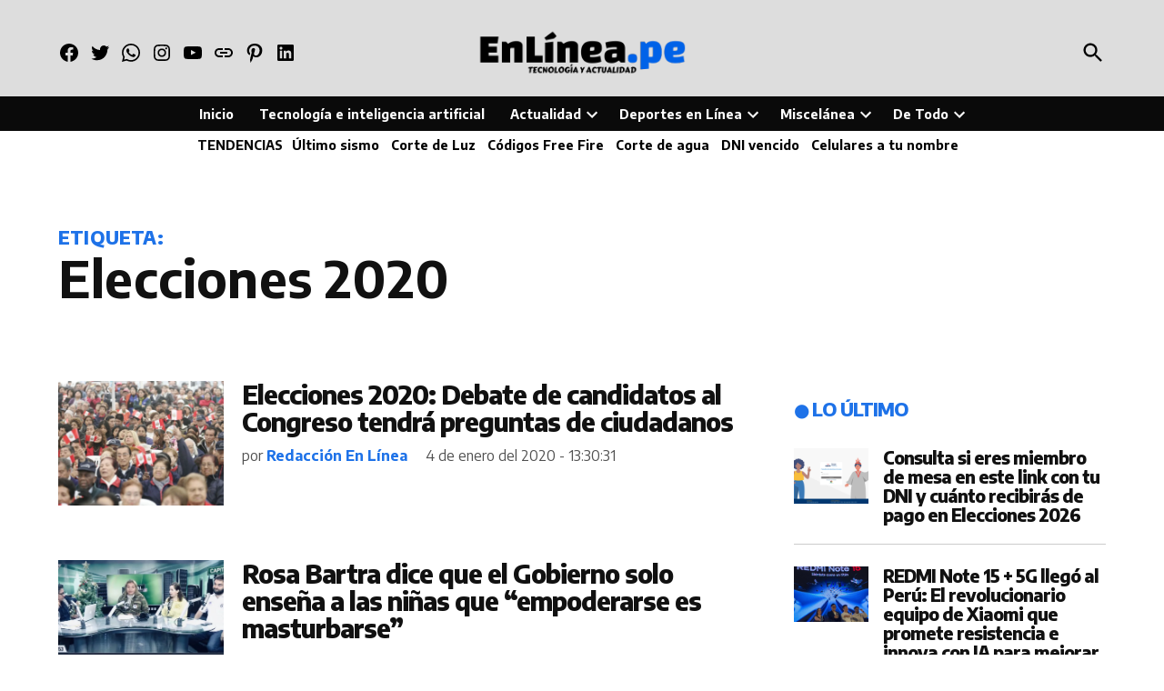

--- FILE ---
content_type: text/html; charset=UTF-8
request_url: https://enlinea.pe/tag/elecciones-2020/page/3/
body_size: 44298
content:
<!doctype html>
<html lang="es">
<head>
<meta charset="UTF-8" />
<meta name="viewport" content="width=device-width, initial-scale=1" />
<link rel="profile" href="https://gmpg.org/xfn/11" />
<meta name='robots' content='index, follow, max-image-preview:large, max-snippet:-1, max-video-preview:-1' />
<!-- Jetpack Site Verification Tags -->
<meta name="google-site-verification" content="iMIGAGXcX3WlVhIoKVTCLYQR6WhcMxYHWPv0gCfqAVk" />
<meta name="msvalidate.01" content="E707DFA3CDD3C4063FABBAEF9D75BA8C" />
<meta name="p:domain_verify" content="547ecd1194a84274afd99d77aa7ac642" />
<meta name="yandex-verification" content="fff10f92de9e1406" />
<meta name="facebook-domain-verification" content="1953760214643912" />
<!-- Etiqueta de Google (gtag.js) modo de consentimiento dataLayer añadido por Site Kit -->
<!-- Optimized with WP Meteor v3.4.16 - https://wordpress.org/plugins/wp-meteor/ --><script data-wpmeteor-nooptimize="true" >var _wpmeteor={"exclude":true,"gdpr":true,"rdelay":86400000,"preload":true,"elementor-animations":true,"elementor-pp":true,"v":"3.4.16","rest_url":"https:\/\/enlinea.pe\/wp-json\/"};(()=>{try{new MutationObserver(function(){}),new Promise(function(){}),Object.assign({},{}),document.fonts.ready.then(function(){})}catch{s="wpmeteordisable=1",i=document.location.href,i.match(/[?&]wpmeteordisable/)||(o="",i.indexOf("?")==-1?i.indexOf("#")==-1?o=i+"?"+s:o=i.replace("#","?"+s+"#"):i.indexOf("#")==-1?o=i+"&"+s:o=i.replace("#","&"+s+"#"),document.location.href=o)}var s,i,o;})();
</script><script data-wpmeteor-nooptimize="true" >(()=>{var v="addEventListener",ue="removeEventListener",p="getAttribute",L="setAttribute",pe="removeAttribute",N="hasAttribute",St="querySelector",F=St+"All",U="appendChild",Q="removeChild",fe="createElement",T="tagName",Ae="getOwnPropertyDescriptor",y="prototype",W="__lookupGetter__",Ee="__lookupSetter__",m="DOMContentLoaded",f="load",B="pageshow",me="error";var d=window,c=document,Te=c.documentElement;var $=console.error;var Ke=!0,X=class{constructor(){this.known=[]}init(){let t,n,s=(r,a)=>{if(Ke&&r&&r.fn&&!r.__wpmeteor){let o=function(i){return i===r?this:(c[v](m,l=>{i.call(c,r,l,"jQueryMock")}),this)};this.known.push([r,r.fn.ready,r.fn.init?.prototype?.ready]),r.fn.ready=o,r.fn.init?.prototype?.ready&&(r.fn.init.prototype.ready=o),r.__wpmeteor=!0}return r};window.jQuery||window.$,Object.defineProperty(window,"jQuery",{get(){return t},set(r){t=s(r,"jQuery")},configurable:!0}),Object.defineProperty(window,"$",{get(){return n},set(r){n=s(r,"$")},configurable:!0})}unmock(){this.known.forEach(([t,n,s])=>{t.fn.ready=n,t.fn.init?.prototype?.ready&&s&&(t.fn.init.prototype.ready=s)}),Ke=!1}};var ge="fpo:first-interaction",he="fpo:replay-captured-events";var Je="fpo:element-loaded",Se="fpo:images-loaded",M="fpo:the-end";var Z="click",V=window,Qe=V.addEventListener.bind(V),Xe=V.removeEventListener.bind(V),Ge="removeAttribute",ve="getAttribute",Gt="setAttribute",Ne=["touchstart","touchmove","touchend","touchcancel","keydown","wheel"],Ze=["mouseover","mouseout",Z],Nt=["touchstart","touchend","touchcancel","mouseover","mouseout",Z],R="data-wpmeteor-";var Ue="dispatchEvent",je=e=>{let t=new MouseEvent(Z,{view:e.view,bubbles:!0,cancelable:!0});return Object.defineProperty(t,"target",{writable:!1,value:e.target}),t},Be=class{static capture(){let t=!1,[,n,s]=`${window.Promise}`.split(/[\s[(){]+/s);if(V["__"+s+n])return;let r=[],a=o=>{if(o.target&&Ue in o.target){if(!o.isTrusted)return;if(o.cancelable&&!Ne.includes(o.type))try{o.preventDefault()}catch{}o.stopImmediatePropagation(),o.type===Z?r.push(je(o)):Nt.includes(o.type)&&r.push(o),o.target[Gt](R+o.type,!0),t||(t=!0,V[Ue](new CustomEvent(ge)))}};V.addEventListener(he,()=>{Ze.forEach(l=>Xe(l,a,{passive:!1,capture:!0})),Ne.forEach(l=>Xe(l,a,{passive:!0,capture:!0}));let o;for(;o=r.shift();){var i=o.target;i[ve](R+"touchstart")&&i[ve](R+"touchend")&&!i[ve](R+Z)?(i[ve](R+"touchmove")||r.push(je(o)),i[Ge](R+"touchstart"),i[Ge](R+"touchend")):i[Ge](R+o.type),i[Ue](o)}}),Ze.forEach(o=>Qe(o,a,{passive:!1,capture:!0})),Ne.forEach(o=>Qe(o,a,{passive:!0,capture:!0}))}};var et=Be;var j=class{constructor(){this.l=[]}emit(t,n=null){this.l[t]&&this.l[t].forEach(s=>s(n))}on(t,n){this.l[t]||=[],this.l[t].push(n)}off(t,n){this.l[t]=(this.l[t]||[]).filter(s=>s!==n)}};var D=new j;var ye=c[fe]("span");ye[L]("id","elementor-device-mode");ye[L]("class","elementor-screen-only");var Ut=!1,tt=()=>(Ut||c.body[U](ye),getComputedStyle(ye,":after").content.replace(/"/g,""));var rt=e=>e[p]("class")||"",nt=(e,t)=>e[L]("class",t),st=()=>{d[v](f,function(){let e=tt(),t=Math.max(Te.clientWidth||0,d.innerWidth||0),n=Math.max(Te.clientHeight||0,d.innerHeight||0),s=["_animation_"+e,"animation_"+e,"_animation","_animation","animation"];Array.from(c[F](".elementor-invisible")).forEach(r=>{let a=r.getBoundingClientRect();if(a.top+d.scrollY<=n&&a.left+d.scrollX<t)try{let i=JSON.parse(r[p]("data-settings"));if(i.trigger_source)return;let l=i._animation_delay||i.animation_delay||0,u,E;for(var o=0;o<s.length;o++)if(i[s[o]]){E=s[o],u=i[E];break}if(u){let q=rt(r),J=u==="none"?q:q+" animated "+u,At=setTimeout(()=>{nt(r,J.replace(/\belementor-invisible\b/,"")),s.forEach(Tt=>delete i[Tt]),r[L]("data-settings",JSON.stringify(i))},l);D.on("fi",()=>{clearTimeout(At),nt(r,rt(r).replace(new RegExp("\b"+u+"\b"),""))})}}catch(i){console.error(i)}})})};var ot="data-in-mega_smartmenus",it=()=>{let e=c[fe]("div");e.innerHTML='<span class="sub-arrow --wp-meteor"><i class="fa" aria-hidden="true"></i></span>';let t=e.firstChild,n=s=>{let r=[];for(;s=s.previousElementSibling;)r.push(s);return r};c[v](m,function(){Array.from(c[F](".pp-advanced-menu ul")).forEach(s=>{if(s[p](ot))return;(s[p]("class")||"").match(/\bmega-menu\b/)&&s[F]("ul").forEach(o=>{o[L](ot,!0)});let r=n(s),a=r.filter(o=>o).filter(o=>o[T]==="A").pop();if(a||(a=r.map(o=>Array.from(o[F]("a"))).filter(o=>o).flat().pop()),a){let o=t.cloneNode(!0);a[U](o),new MutationObserver(l=>{l.forEach(({addedNodes:u})=>{u.forEach(E=>{if(E.nodeType===1&&E[T]==="SPAN")try{a[Q](o)}catch{}})})}).observe(a,{childList:!0})}})})};var w="readystatechange",A="message";var Y="SCRIPT",g="data-wpmeteor-",b=Object.defineProperty,Ve=Object.defineProperties,P="javascript/blocked",Pe=/^\s*(application|text)\/javascript|module\s*$/i,mt="requestAnimationFrame",gt="requestIdleCallback",ie="setTimeout",Ie="__dynamic",I=d.constructor.name+"::",ce=c.constructor.name+"::",ht=function(e,t){t=t||d;for(var n=0;n<this.length;n++)e.call(t,this[n],n,this)};"NodeList"in d&&!NodeList[y].forEach&&(NodeList[y].forEach=ht);"HTMLCollection"in d&&!HTMLCollection[y].forEach&&(HTMLCollection[y].forEach=ht);_wpmeteor["elementor-animations"]&&st(),_wpmeteor["elementor-pp"]&&it();var _e=[],Le=[],ee=[],se=!1,k=[],h={},He=!1,Bt=0,H=c.visibilityState==="visible"?d[mt]:d[ie],vt=d[gt]||H;c[v]("visibilitychange",()=>{H=c.visibilityState==="visible"?d[mt]:d[ie],vt=d[gt]||H});var C=d[ie],De,z=["src","type"],x=Object,te="definePropert";x[te+"y"]=(e,t,n)=>{if(e===d&&["jQuery","onload"].indexOf(t)>=0||(e===c||e===c.body)&&["readyState","write","writeln","on"+w].indexOf(t)>=0)return["on"+w,"on"+f].indexOf(t)&&n.set&&(h["on"+w]=h["on"+w]||[],h["on"+w].push(n.set)),e;if(e instanceof HTMLScriptElement&&z.indexOf(t)>=0){if(!e[t+"__def"]){let s=x[Ae](e,t);b(e,t,{set(r){return e[t+"__set"]?e[t+"__set"].call(e,r):s.set.call(e,r)},get(){return e[t+"__get"]?e[t+"__get"].call(e):s.get.call(e)}}),e[t+"__def"]=!0}return n.get&&(e[t+"__get"]=n.get),n.set&&(e[t+"__set"]=n.set),e}return b(e,t,n)};x[te+"ies"]=(e,t)=>{for(let n in t)x[te+"y"](e,n,t[n]);for(let n of x.getOwnPropertySymbols(t))x[te+"y"](e,n,t[n]);return e};var qe=EventTarget[y][v],yt=EventTarget[y][ue],ae=qe.bind(c),Ct=yt.bind(c),G=qe.bind(d),_t=yt.bind(d),Lt=Document[y].createElement,le=Lt.bind(c),de=c.__proto__[W]("readyState").bind(c),ct="loading";b(c,"readyState",{get(){return ct},set(e){return ct=e}});var at=e=>k.filter(([t,,n],s)=>{if(!(e.indexOf(t.type)<0)){n||(n=t.target);try{let r=n.constructor.name+"::"+t.type;for(let a=0;a<h[r].length;a++)if(h[r][a]){let o=r+"::"+s+"::"+a;if(!xe[o])return!0}}catch{}}}).length,oe,xe={},K=e=>{k.forEach(([t,n,s],r)=>{if(!(e.indexOf(t.type)<0)){s||(s=t.target);try{let a=s.constructor.name+"::"+t.type;if((h[a]||[]).length)for(let o=0;o<h[a].length;o++){let i=h[a][o];if(i){let l=a+"::"+r+"::"+o;if(!xe[l]){xe[l]=!0,c.readyState=n,oe=a;try{Bt++,!i[y]||i[y].constructor===i?i.bind(s)(t):i(t)}catch(u){$(u,i)}oe=null}}}}catch(a){$(a)}}})};ae(m,e=>{k.push([new e.constructor(m,e),de(),c])});ae(w,e=>{k.push([new e.constructor(w,e),de(),c])});G(m,e=>{k.push([new e.constructor(m,e),de(),d])});G(f,e=>{He=!0,k.push([new e.constructor(f,e),de(),d]),O||K([m,w,A,f,B])});G(B,e=>{k.push([new e.constructor(B,e),de(),d]),O||K([m,w,A,f,B])});var wt=e=>{k.push([e,c.readyState,d])},Ot=d[W]("onmessage"),Rt=d[Ee]("onmessage"),Pt=()=>{_t(A,wt),(h[I+"message"]||[]).forEach(e=>{G(A,e)}),b(d,"onmessage",{get:Ot,set:Rt})};G(A,wt);var Dt=new X;Dt.init();var Fe=()=>{!O&&!se&&(O=!0,c.readyState="loading",H($e),H(S)),He||G(f,()=>{Fe()})};G(ge,()=>{Fe()});D.on(Se,()=>{Fe()});_wpmeteor.rdelay>=0&&et.capture();var re=[-1],Ce=e=>{re=re.filter(t=>t!==e.target),re.length||C(D.emit.bind(D,M))};var O=!1,S=()=>{let e=_e.shift();if(e)e[p](g+"src")?e[N]("async")||e[Ie]?(e.isConnected&&(re.push(e),setTimeout(Ce,1e3,{target:e})),Oe(e,Ce),C(S)):Oe(e,C.bind(null,S)):(e.origtype==P&&Oe(e),C(S));else if(Le.length)_e.push(...Le),Le.length=0,C(S);else if(at([m,w,A]))K([m,w,A]),C(S);else if(He)if(at([f,B,A]))K([f,B,A]),C(S);else if(re.length>1)vt(S);else if(ee.length)_e.push(...ee),ee.length=0,C(S);else{if(d.RocketLazyLoadScripts)try{RocketLazyLoadScripts.run()}catch(t){$(t)}c.readyState="complete",Pt(),Dt.unmock(),O=!1,se=!0,d[ie](()=>Ce({target:-1}))}else O=!1},xt=e=>{let t=le(Y),n=e.attributes;for(var s=n.length-1;s>=0;s--)n[s].name.startsWith(g)||t[L](n[s].name,n[s].value);let r=e[p](g+"type");r?t.type=r:t.type="text/javascript",(e.textContent||"").match(/^\s*class RocketLazyLoadScripts/)?t.textContent=e.textContent.replace(/^\s*class\s*RocketLazyLoadScripts/,"window.RocketLazyLoadScripts=class").replace("RocketLazyLoadScripts.run();",""):t.textContent=e.textContent;for(let a of["onload","onerror","onreadystatechange"])e[a]&&(t[a]=e[a]);return t},Oe=(e,t)=>{let n=e[p](g+"src");if(n){let s=qe.bind(e);e.isConnected&&t&&(s(f,t),s(me,t)),e.origtype=e[p](g+"type")||"text/javascript",e.origsrc=n,(!e.isConnected||e[N]("nomodule")||e.type&&!Pe.test(e.type))&&t&&t(new Event(f,{target:e}))}else e.origtype===P?(e.origtype=e[p](g+"type")||"text/javascript",e[pe]("integrity"),e.textContent=e.textContent+`
`):t&&t(new Event(f,{target:e}))},We=(e,t)=>{let n=(h[e]||[]).indexOf(t);if(n>=0)return h[e][n]=void 0,!0},lt=(e,t,...n)=>{if("HTMLDocument::"+m==oe&&e===m&&!t.toString().match(/jQueryMock/)){D.on(M,c[v].bind(c,e,t,...n));return}if(t&&(e===m||e===w)){let s=ce+e;h[s]=h[s]||[],h[s].push(t),se&&K([e]);return}return ae(e,t,...n)},dt=(e,t,...n)=>{if(e===m){let s=ce+e;We(s,t)}return Ct(e,t,...n)};Ve(c,{[v]:{get(){return lt},set(){return lt}},[ue]:{get(){return dt},set(){return dt}}});var ne=c.createDocumentFragment(),$e=()=>{ne.hasChildNodes()&&(c.head[U](ne),ne=c.createDocumentFragment())},ut={},we=e=>{if(e)try{let t=new URL(e,c.location.href),n=t.origin;if(n&&!ut[n]&&c.location.host!==t.host){let s=le("link");s.rel="preconnect",s.href=n,ne[U](s),ut[n]=!0,O&&H($e)}}catch{}},be={},kt=(e,t,n,s)=>{let r=le("link");r.rel=t?"modulepre"+f:"pre"+f,r.as="script",n&&r[L]("crossorigin",n),s&&r[L]("integrity",s);try{e=new URL(e,c.location.href).href}catch{}r.href=e,ne[U](r),be[e]=!0,O&&H($e)},ke=function(...e){let t=le(...e);if(!e||e[0].toUpperCase()!==Y||!O)return t;let n=t[L].bind(t),s=t[p].bind(t),r=t[pe].bind(t),a=t[N].bind(t),o=t[W]("attributes").bind(t);return z.forEach(i=>{let l=t[W](i).bind(t),u=t[Ee](i).bind(t);x[te+"y"](t,i,{set(E){return i==="type"&&E&&!Pe.test(E)?n(i,E):((i==="src"&&E||i==="type"&&E&&t.origsrc)&&n("type",P),E?n(g+i,E):r(g+i))},get(){let E=t[p](g+i);if(i==="src")try{return new URL(E,c.location.href).href}catch{}return E}}),b(t,"orig"+i,{set(E){return u(E)},get(){return l()}})}),t[L]=function(i,l){if(z.includes(i))return i==="type"&&l&&!Pe.test(l)?n(i,l):((i==="src"&&l||i==="type"&&l&&t.origsrc)&&n("type",P),l?n(g+i,l):r(g+i));n(i,l)},t[p]=function(i){let l=z.indexOf(i)>=0?s(g+i):s(i);if(i==="src")try{return new URL(l,c.location.href).href}catch{}return l},t[N]=function(i){return z.indexOf(i)>=0?a(g+i):a(i)},b(t,"attributes",{get(){return[...o()].filter(l=>l.name!=="type").map(l=>({name:l.name.match(new RegExp(g))?l.name.replace(g,""):l.name,value:l.value}))}}),t[Ie]=!0,t};Object.defineProperty(Document[y],"createElement",{set(e){e!==ke&&(De=e)},get(){return De||ke}});var Re=new Set,ze=new MutationObserver(e=>{e.forEach(({removedNodes:t,addedNodes:n,target:s})=>{t.forEach(r=>{r.nodeType===1&&Y===r[T]&&"origtype"in r&&Re.delete(r)}),n.forEach(r=>{if(r.nodeType===1)if(Y===r[T]){if("origtype"in r){if(r.origtype!==P)return}else if(r[p]("type")!==P)return;"origtype"in r||z.forEach(o=>{let i=r[W](o).bind(r),l=r[Ee](o).bind(r);b(r,"orig"+o,{set(u){return l(u)},get(){return i()}})});let a=r[p](g+"src");if(Re.has(r)&&$("Inserted twice",r),r.parentNode){Re.add(r);let o=r[p](g+"type");(a||"").match(/\/gtm.js\?/)||r[N]("async")||r[Ie]?(ee.push(r),we(a)):r[N]("defer")||o==="module"?(Le.push(r),we(a)):(a&&!r[N]("nomodule")&&!be[a]&&kt(a,o==="module",r[N]("crossorigin")&&r[p]("crossorigin"),r[p]("integrity")),_e.push(r))}else r[v](f,o=>o.target.parentNode[Q](o.target)),r[v](me,o=>o.target.parentNode[Q](o.target)),s[U](r)}else r[T]==="LINK"&&r[p]("as")==="script"&&(be[r[p]("href")]=!0)})})}),bt={childList:!0,subtree:!0};ze.observe(c.documentElement,bt);var Mt=HTMLElement[y].attachShadow;HTMLElement[y].attachShadow=function(e){let t=Mt.call(this,e);return e.mode==="open"&&ze.observe(t,bt),t};(()=>{let e=x[Ae](HTMLIFrameElement[y],"src");b(HTMLIFrameElement[y],"src",{get(){return this.dataset.fpoSrc?this.dataset.fpoSrc:e.get.call(this)},set(t){delete this.dataset.fpoSrc,e.set.call(this,t)}})})();D.on(M,()=>{(!De||De===ke)&&(Document[y].createElement=Lt,ze.disconnect()),dispatchEvent(new CustomEvent(he)),dispatchEvent(new CustomEvent(M))});var Me=e=>{let t,n;!c.currentScript||!c.currentScript.parentNode?(t=c.body,n=t.lastChild):(n=c.currentScript,t=n.parentNode);try{let s=le("div");s.innerHTML=e,Array.from(s.childNodes).forEach(r=>{r.nodeName===Y?t.insertBefore(xt(r),n):t.insertBefore(r,n)})}catch(s){$(s)}},pt=e=>Me(e+`
`);Ve(c,{write:{get(){return Me},set(e){return Me=e}},writeln:{get(){return pt},set(e){return pt=e}}});var ft=(e,t,...n)=>{if(I+m==oe&&e===m&&!t.toString().match(/jQueryMock/)){D.on(M,d[v].bind(d,e,t,...n));return}if(I+f==oe&&e===f){D.on(M,d[v].bind(d,e,t,...n));return}if(t&&(e===f||e===B||e===m||e===A&&!se)){let s=e===m?ce+e:I+e;h[s]=h[s]||[],h[s].push(t),se&&K([e]);return}return G(e,t,...n)},Et=(e,t,...n)=>{if(e===f||e===m||e===B){let s=e===m?ce+e:I+e;We(s,t)}return _t(e,t,...n)};Ve(d,{[v]:{get(){return ft},set(){return ft}},[ue]:{get(){return Et},set(){return Et}}});var Ye=e=>{let t;return{get(){return t},set(n){return t&&We(e,n),h[e]=h[e]||[],h[e].push(n),t=n}}};G(Je,e=>{let{target:t,event:n}=e.detail,s=t===d?c.body:t,r=s[p](g+"on"+n.type);s[pe](g+"on"+n.type);try{let a=new Function("event",r);t===d?d[v](f,a.bind(t,n)):a.call(t,n)}catch(a){console.err(a)}});{let e=Ye(I+f);b(d,"onload",e),ae(m,()=>{b(c.body,"onload",e)})}b(c,"onreadystatechange",Ye(ce+w));b(d,"onmessage",Ye(I+A));(()=>{let e=d.innerHeight,t=d.innerWidth,n=r=>{let o={"4g":1250,"3g":2500,"2g":2500}[(navigator.connection||{}).effectiveType]||0,i=r.getBoundingClientRect(),l={top:-1*e-o,left:-1*t-o,bottom:e+o,right:t+o};return!(i.left>=l.right||i.right<=l.left||i.top>=l.bottom||i.bottom<=l.top)},s=(r=!0)=>{let a=1,o=-1,i={},l=()=>{o++,--a||d[ie](D.emit.bind(D,Se),_wpmeteor.rdelay)};Array.from(c.getElementsByTagName("*")).forEach(u=>{let E,q,J;if(u[T]==="IMG"){let _=u.currentSrc||u.src;_&&!i[_]&&!_.match(/^data:/i)&&((u.loading||"").toLowerCase()!=="lazy"||n(u))&&(E=_)}else if(u[T]===Y)we(u[p](g+"src"));else if(u[T]==="LINK"&&u[p]("as")==="script"&&["pre"+f,"modulepre"+f].indexOf(u[p]("rel"))>=0)be[u[p]("href")]=!0;else if((q=d.getComputedStyle(u))&&(J=(q.backgroundImage||"").match(/^url\s*\((.*?)\)/i))&&(J||[]).length){let _=J[0].slice(4,-1).replace(/"/g,"");!i[_]&&!_.match(/^data:/i)&&(E=_)}if(E){i[E]=!0;let _=new Image;r&&(a++,_[v](f,l),_[v](me,l)),_.src=E}}),c.fonts.ready.then(()=>{l()})};_wpmeteor.rdelay===0?ae(m,s):G(f,s)})();})();
//1.0.42
</script><script  type="javascript/blocked" data-wpmeteor-type="text/javascript"  id="google_gtagjs-js-consent-mode-data-layer">
window.dataLayer = window.dataLayer || [];function gtag(){dataLayer.push(arguments);}
gtag('consent', 'default', {"ad_personalization":"denied","ad_storage":"denied","ad_user_data":"denied","analytics_storage":"denied","functionality_storage":"denied","security_storage":"denied","personalization_storage":"denied","region":["AT","BE","BG","CH","CY","CZ","DE","DK","EE","ES","FI","FR","GB","GR","HR","HU","IE","IS","IT","LI","LT","LU","LV","MT","NL","NO","PL","PT","RO","SE","SI","SK"],"wait_for_update":500});
window._googlesitekitConsentCategoryMap = {"statistics":["analytics_storage"],"marketing":["ad_storage","ad_user_data","ad_personalization"],"functional":["functionality_storage","security_storage"],"preferences":["personalization_storage"]};
window._googlesitekitConsents = {"ad_personalization":"denied","ad_storage":"denied","ad_user_data":"denied","analytics_storage":"denied","functionality_storage":"denied","security_storage":"denied","personalization_storage":"denied","region":["AT","BE","BG","CH","CY","CZ","DE","DK","EE","ES","FI","FR","GB","GR","HR","HU","IE","IS","IT","LI","LT","LU","LV","MT","NL","NO","PL","PT","RO","SE","SI","SK"],"wait_for_update":500};
</script>
<!-- Fin de la etiqueta Google (gtag.js) modo de consentimiento dataLayer añadido por Site Kit -->
<!-- This site is optimized with the Yoast SEO Premium plugin v21.6 (Yoast SEO v26.8) - https://yoast.com/product/yoast-seo-premium-wordpress/ -->
<title>Noticias sobre elecciones 2020 hoy 30 de enero del 2026 - 09:48:13 | Periodismo en Línea</title>
<link rel="canonical" href="https://enlinea.pe/tag/elecciones-2020/page/3/" />
<link rel="prev" href="https://enlinea.pe/tag/elecciones-2020/page/2/" />
<link rel="next" href="https://enlinea.pe/tag/elecciones-2020/page/4/" />
<meta property="og:locale" content="es_ES" />
<meta property="og:type" content="article" />
<meta property="og:title" content="Noticias sobre elecciones 2020 | Periodismo en Línea" />
<meta property="og:url" content="https://enlinea.pe/tag/elecciones-2020/" />
<meta property="og:site_name" content="Periodismo en Línea" />
<meta property="og:image" content="https://i0.wp.com/enlinea.pe/wp-content/uploads/2023/07/EN-LINEA-Flyer-y-logos-1.jpg?fit=1000%2C1000&ssl=1" />
<meta property="og:image:width" content="1000" />
<meta property="og:image:height" content="1000" />
<meta property="og:image:type" content="image/jpeg" />
<meta name="twitter:card" content="summary_large_image" />
<meta name="twitter:site" content="@periodismoperu" />
<script type="application/ld+json" class="yoast-schema-graph">{"@context":"https://schema.org","@graph":[{"@type":"CollectionPage","@id":"https://enlinea.pe/tag/elecciones-2020/","url":"https://enlinea.pe/tag/elecciones-2020/page/3/","name":"Noticias sobre elecciones 2020 hoy 30 de enero del 2026 - 09:48:13 | Periodismo en Línea","isPartOf":{"@id":"https://enlinea.pe/#website"},"primaryImageOfPage":{"@id":"https://enlinea.pe/tag/elecciones-2020/page/3/#primaryimage"},"image":{"@id":"https://enlinea.pe/tag/elecciones-2020/page/3/#primaryimage"},"thumbnailUrl":"https://i0.wp.com/enlinea.pe/wp-content/uploads/2020/01/Ciudadanos-del-Per%C3%BA.jpg?fit=1000%2C668&ssl=1","breadcrumb":{"@id":"https://enlinea.pe/tag/elecciones-2020/page/3/#breadcrumb"},"inLanguage":"es"},{"@type":"ImageObject","inLanguage":"es","@id":"https://enlinea.pe/tag/elecciones-2020/page/3/#primaryimage","url":"https://i0.wp.com/enlinea.pe/wp-content/uploads/2020/01/Ciudadanos-del-Per%C3%BA.jpg?fit=1000%2C668&ssl=1","contentUrl":"https://i0.wp.com/enlinea.pe/wp-content/uploads/2020/01/Ciudadanos-del-Per%C3%BA.jpg?fit=1000%2C668&ssl=1","width":1000,"height":668,"caption":"Ciudadanos del Perú"},{"@type":"BreadcrumbList","@id":"https://enlinea.pe/tag/elecciones-2020/page/3/#breadcrumb","itemListElement":[{"@type":"ListItem","position":1,"name":"Portada","item":"https://enlinea.pe/"},{"@type":"ListItem","position":2,"name":"elecciones 2020"}]},{"@type":"WebSite","@id":"https://enlinea.pe/#website","url":"https://enlinea.pe/","name":"Periodismo en Línea","description":"Inteligencia artificial, tecnología, tendencias, actualidad y más","publisher":{"@id":"https://enlinea.pe/#organization"},"alternateName":"Noticias de enlinea.pe","potentialAction":[{"@type":"SearchAction","target":{"@type":"EntryPoint","urlTemplate":"https://enlinea.pe/?s={search_term_string}"},"query-input":{"@type":"PropertyValueSpecification","valueRequired":true,"valueName":"search_term_string"}}],"inLanguage":"es"},{"@type":"Organization","@id":"https://enlinea.pe/#organization","name":"Periodismo en Línea","alternateName":"Noticias de enlinea.pe","url":"https://enlinea.pe/","logo":{"@type":"ImageObject","inLanguage":"es","@id":"https://enlinea.pe/#/schema/logo/image/","url":"https://i0.wp.com/enlinea.pe/wp-content/uploads/2019/08/logo-png-amp.png?fit=190%2C36&ssl=1","contentUrl":"https://i0.wp.com/enlinea.pe/wp-content/uploads/2019/08/logo-png-amp.png?fit=190%2C36&ssl=1","width":190,"height":36,"caption":"Periodismo en Línea"},"image":{"@id":"https://enlinea.pe/#/schema/logo/image/"},"sameAs":["https://www.facebook.com/periodismoenlinea/","https://x.com/periodismoperu","https://www.instagram.com/enlineape/","https://www.pinterest.com/periodismoperu/","https://www.youtube.com/@periodismoenlinea","https://www.tiktok.com/@enlineape"],"publishingPrinciples":"https://enlinea.pe/politica-de-privacidad-terminos-y-condiciones-de-uso/","ownershipFundingInfo":"https://enlinea.pe/terminos-y-servicios/"}]}</script>
<!-- / Yoast SEO Premium plugin. -->
<link rel='dns-prefetch' href='//www.googletagmanager.com' />
<link rel='dns-prefetch' href='//stats.wp.com' />
<link rel='dns-prefetch' href='//fonts.googleapis.com' />
<link rel='dns-prefetch' href='//pagead2.googlesyndication.com' />
<link rel='dns-prefetch' href='//fundingchoicesmessages.google.com' />
<link rel='preconnect' href='//c0.wp.com' />
<link rel='preconnect' href='//i0.wp.com' />
<link rel="alternate" type="application/rss+xml" title="Periodismo en Línea &raquo; Feed" href="https://enlinea.pe/feed/" />
<link rel="alternate" type="application/rss+xml" title="Periodismo en Línea &raquo; Etiqueta elecciones 2020 del feed" href="https://enlinea.pe/tag/elecciones-2020/feed/" />
<style id='wp-img-auto-sizes-contain-inline-css'>
img:is([sizes=auto i],[sizes^="auto," i]){contain-intrinsic-size:3000px 1500px}
/*# sourceURL=wp-img-auto-sizes-contain-inline-css */
</style>
<style id='wp-block-library-inline-css'>
:root{--wp-block-synced-color:#7a00df;--wp-block-synced-color--rgb:122,0,223;--wp-bound-block-color:var(--wp-block-synced-color);--wp-editor-canvas-background:#ddd;--wp-admin-theme-color:#007cba;--wp-admin-theme-color--rgb:0,124,186;--wp-admin-theme-color-darker-10:#006ba1;--wp-admin-theme-color-darker-10--rgb:0,107,160.5;--wp-admin-theme-color-darker-20:#005a87;--wp-admin-theme-color-darker-20--rgb:0,90,135;--wp-admin-border-width-focus:2px}@media (min-resolution:192dpi){:root{--wp-admin-border-width-focus:1.5px}}.wp-element-button{cursor:pointer}:root .has-very-light-gray-background-color{background-color:#eee}:root .has-very-dark-gray-background-color{background-color:#313131}:root .has-very-light-gray-color{color:#eee}:root .has-very-dark-gray-color{color:#313131}:root .has-vivid-green-cyan-to-vivid-cyan-blue-gradient-background{background:linear-gradient(135deg,#00d084,#0693e3)}:root .has-purple-crush-gradient-background{background:linear-gradient(135deg,#34e2e4,#4721fb 50%,#ab1dfe)}:root .has-hazy-dawn-gradient-background{background:linear-gradient(135deg,#faaca8,#dad0ec)}:root .has-subdued-olive-gradient-background{background:linear-gradient(135deg,#fafae1,#67a671)}:root .has-atomic-cream-gradient-background{background:linear-gradient(135deg,#fdd79a,#004a59)}:root .has-nightshade-gradient-background{background:linear-gradient(135deg,#330968,#31cdcf)}:root .has-midnight-gradient-background{background:linear-gradient(135deg,#020381,#2874fc)}:root{--wp--preset--font-size--normal:16px;--wp--preset--font-size--huge:42px}.has-regular-font-size{font-size:1em}.has-larger-font-size{font-size:2.625em}.has-normal-font-size{font-size:var(--wp--preset--font-size--normal)}.has-huge-font-size{font-size:var(--wp--preset--font-size--huge)}.has-text-align-center{text-align:center}.has-text-align-left{text-align:left}.has-text-align-right{text-align:right}.has-fit-text{white-space:nowrap!important}#end-resizable-editor-section{display:none}.aligncenter{clear:both}.items-justified-left{justify-content:flex-start}.items-justified-center{justify-content:center}.items-justified-right{justify-content:flex-end}.items-justified-space-between{justify-content:space-between}.screen-reader-text{border:0;clip-path:inset(50%);height:1px;margin:-1px;overflow:hidden;padding:0;position:absolute;width:1px;word-wrap:normal!important}.screen-reader-text:focus{background-color:#ddd;clip-path:none;color:#444;display:block;font-size:1em;height:auto;left:5px;line-height:normal;padding:15px 23px 14px;text-decoration:none;top:5px;width:auto;z-index:100000}html :where(.has-border-color){border-style:solid}html :where([style*=border-top-color]){border-top-style:solid}html :where([style*=border-right-color]){border-right-style:solid}html :where([style*=border-bottom-color]){border-bottom-style:solid}html :where([style*=border-left-color]){border-left-style:solid}html :where([style*=border-width]){border-style:solid}html :where([style*=border-top-width]){border-top-style:solid}html :where([style*=border-right-width]){border-right-style:solid}html :where([style*=border-bottom-width]){border-bottom-style:solid}html :where([style*=border-left-width]){border-left-style:solid}html :where(img[class*=wp-image-]){height:auto;max-width:100%}:where(figure){margin:0 0 1em}html :where(.is-position-sticky){--wp-admin--admin-bar--position-offset:var(--wp-admin--admin-bar--height,0px)}@media screen and (max-width:600px){html :where(.is-position-sticky){--wp-admin--admin-bar--position-offset:0px}}
/*# sourceURL=wp-block-library-inline-css */
</style><style id='wp-block-heading-inline-css'>
h1:where(.wp-block-heading).has-background,h2:where(.wp-block-heading).has-background,h3:where(.wp-block-heading).has-background,h4:where(.wp-block-heading).has-background,h5:where(.wp-block-heading).has-background,h6:where(.wp-block-heading).has-background{padding:1.25em 2.375em}h1.has-text-align-left[style*=writing-mode]:where([style*=vertical-lr]),h1.has-text-align-right[style*=writing-mode]:where([style*=vertical-rl]),h2.has-text-align-left[style*=writing-mode]:where([style*=vertical-lr]),h2.has-text-align-right[style*=writing-mode]:where([style*=vertical-rl]),h3.has-text-align-left[style*=writing-mode]:where([style*=vertical-lr]),h3.has-text-align-right[style*=writing-mode]:where([style*=vertical-rl]),h4.has-text-align-left[style*=writing-mode]:where([style*=vertical-lr]),h4.has-text-align-right[style*=writing-mode]:where([style*=vertical-rl]),h5.has-text-align-left[style*=writing-mode]:where([style*=vertical-lr]),h5.has-text-align-right[style*=writing-mode]:where([style*=vertical-rl]),h6.has-text-align-left[style*=writing-mode]:where([style*=vertical-lr]),h6.has-text-align-right[style*=writing-mode]:where([style*=vertical-rl]){rotate:180deg}
/*# sourceURL=https://c0.wp.com/c/6.9/wp-includes/blocks/heading/style.min.css */
</style>
<style id='wp-block-list-inline-css'>
ol,ul{box-sizing:border-box}:root :where(.wp-block-list.has-background){padding:1.25em 2.375em}
/*# sourceURL=https://c0.wp.com/c/6.9/wp-includes/blocks/list/style.min.css */
</style>
<style id='wp-block-columns-inline-css'>
.wp-block-columns{box-sizing:border-box;display:flex;flex-wrap:wrap!important}@media (min-width:782px){.wp-block-columns{flex-wrap:nowrap!important}}.wp-block-columns{align-items:normal!important}.wp-block-columns.are-vertically-aligned-top{align-items:flex-start}.wp-block-columns.are-vertically-aligned-center{align-items:center}.wp-block-columns.are-vertically-aligned-bottom{align-items:flex-end}@media (max-width:781px){.wp-block-columns:not(.is-not-stacked-on-mobile)>.wp-block-column{flex-basis:100%!important}}@media (min-width:782px){.wp-block-columns:not(.is-not-stacked-on-mobile)>.wp-block-column{flex-basis:0;flex-grow:1}.wp-block-columns:not(.is-not-stacked-on-mobile)>.wp-block-column[style*=flex-basis]{flex-grow:0}}.wp-block-columns.is-not-stacked-on-mobile{flex-wrap:nowrap!important}.wp-block-columns.is-not-stacked-on-mobile>.wp-block-column{flex-basis:0;flex-grow:1}.wp-block-columns.is-not-stacked-on-mobile>.wp-block-column[style*=flex-basis]{flex-grow:0}:where(.wp-block-columns){margin-bottom:1.75em}:where(.wp-block-columns.has-background){padding:1.25em 2.375em}.wp-block-column{flex-grow:1;min-width:0;overflow-wrap:break-word;word-break:break-word}.wp-block-column.is-vertically-aligned-top{align-self:flex-start}.wp-block-column.is-vertically-aligned-center{align-self:center}.wp-block-column.is-vertically-aligned-bottom{align-self:flex-end}.wp-block-column.is-vertically-aligned-stretch{align-self:stretch}.wp-block-column.is-vertically-aligned-bottom,.wp-block-column.is-vertically-aligned-center,.wp-block-column.is-vertically-aligned-top{width:100%}
/*# sourceURL=https://c0.wp.com/c/6.9/wp-includes/blocks/columns/style.min.css */
</style>
<style id='wp-block-paragraph-inline-css'>
.is-small-text{font-size:.875em}.is-regular-text{font-size:1em}.is-large-text{font-size:2.25em}.is-larger-text{font-size:3em}.has-drop-cap:not(:focus):first-letter{float:left;font-size:8.4em;font-style:normal;font-weight:100;line-height:.68;margin:.05em .1em 0 0;text-transform:uppercase}body.rtl .has-drop-cap:not(:focus):first-letter{float:none;margin-left:.1em}p.has-drop-cap.has-background{overflow:hidden}:root :where(p.has-background){padding:1.25em 2.375em}:where(p.has-text-color:not(.has-link-color)) a{color:inherit}p.has-text-align-left[style*="writing-mode:vertical-lr"],p.has-text-align-right[style*="writing-mode:vertical-rl"]{rotate:180deg}
/*# sourceURL=https://c0.wp.com/c/6.9/wp-includes/blocks/paragraph/style.min.css */
</style>
<style id='global-styles-inline-css'>
:root{--wp--preset--aspect-ratio--square: 1;--wp--preset--aspect-ratio--4-3: 4/3;--wp--preset--aspect-ratio--3-4: 3/4;--wp--preset--aspect-ratio--3-2: 3/2;--wp--preset--aspect-ratio--2-3: 2/3;--wp--preset--aspect-ratio--16-9: 16/9;--wp--preset--aspect-ratio--9-16: 9/16;--wp--preset--color--black: #000000;--wp--preset--color--cyan-bluish-gray: #abb8c3;--wp--preset--color--white: #FFFFFF;--wp--preset--color--pale-pink: #f78da7;--wp--preset--color--vivid-red: #cf2e2e;--wp--preset--color--luminous-vivid-orange: #ff6900;--wp--preset--color--luminous-vivid-amber: #fcb900;--wp--preset--color--light-green-cyan: #7bdcb5;--wp--preset--color--vivid-green-cyan: #00d084;--wp--preset--color--pale-cyan-blue: #8ed1fc;--wp--preset--color--vivid-cyan-blue: #0693e3;--wp--preset--color--vivid-purple: #9b51e0;--wp--preset--color--primary: #1e72e8;--wp--preset--color--primary-variation: #004ac0;--wp--preset--color--secondary: #0a0a0a;--wp--preset--color--secondary-variation: #000000;--wp--preset--color--dark-gray: #111111;--wp--preset--color--medium-gray: #767676;--wp--preset--color--light-gray: #EEEEEE;--wp--preset--gradient--vivid-cyan-blue-to-vivid-purple: linear-gradient(135deg,rgb(6,147,227) 0%,rgb(155,81,224) 100%);--wp--preset--gradient--light-green-cyan-to-vivid-green-cyan: linear-gradient(135deg,rgb(122,220,180) 0%,rgb(0,208,130) 100%);--wp--preset--gradient--luminous-vivid-amber-to-luminous-vivid-orange: linear-gradient(135deg,rgb(252,185,0) 0%,rgb(255,105,0) 100%);--wp--preset--gradient--luminous-vivid-orange-to-vivid-red: linear-gradient(135deg,rgb(255,105,0) 0%,rgb(207,46,46) 100%);--wp--preset--gradient--very-light-gray-to-cyan-bluish-gray: linear-gradient(135deg,rgb(238,238,238) 0%,rgb(169,184,195) 100%);--wp--preset--gradient--cool-to-warm-spectrum: linear-gradient(135deg,rgb(74,234,220) 0%,rgb(151,120,209) 20%,rgb(207,42,186) 40%,rgb(238,44,130) 60%,rgb(251,105,98) 80%,rgb(254,248,76) 100%);--wp--preset--gradient--blush-light-purple: linear-gradient(135deg,rgb(255,206,236) 0%,rgb(152,150,240) 100%);--wp--preset--gradient--blush-bordeaux: linear-gradient(135deg,rgb(254,205,165) 0%,rgb(254,45,45) 50%,rgb(107,0,62) 100%);--wp--preset--gradient--luminous-dusk: linear-gradient(135deg,rgb(255,203,112) 0%,rgb(199,81,192) 50%,rgb(65,88,208) 100%);--wp--preset--gradient--pale-ocean: linear-gradient(135deg,rgb(255,245,203) 0%,rgb(182,227,212) 50%,rgb(51,167,181) 100%);--wp--preset--gradient--electric-grass: linear-gradient(135deg,rgb(202,248,128) 0%,rgb(113,206,126) 100%);--wp--preset--gradient--midnight: linear-gradient(135deg,rgb(2,3,129) 0%,rgb(40,116,252) 100%);--wp--preset--gradient--grad-1: linear-gradient( 135deg, rgb( 30, 114, 232) 0%, rgb( 0, 74, 192) 100% );--wp--preset--gradient--grad-2: linear-gradient( 135deg, rgb( 10, 10, 10) 0%, rgb( 0, 0, 0) 100% );--wp--preset--gradient--grad-3: linear-gradient( 135deg, rgb( 17, 17, 17 ) 0%, rgb( 85, 85, 85 ) 100% );--wp--preset--gradient--grad-4: linear-gradient( 135deg, rgb( 68, 68, 68 ) 0%, rgb( 136, 136, 136 ) 100% );--wp--preset--gradient--grad-5: linear-gradient( 135deg, rgb( 119, 119, 119 ) 0%, rgb( 221, 221, 221 ) 100% );--wp--preset--gradient--grad-6: linear-gradient( 135deg, rgb( 221, 221, 221 ) 0%, rgb( 255, 255, 255 ) 100% );--wp--preset--font-size--small: 16px;--wp--preset--font-size--medium: 20px;--wp--preset--font-size--large: 36px;--wp--preset--font-size--x-large: 42px;--wp--preset--font-size--normal: 20px;--wp--preset--font-size--huge: 44px;--wp--preset--font-family--albert-sans: 'Albert Sans', sans-serif;--wp--preset--font-family--alegreya: Alegreya, serif;--wp--preset--font-family--arvo: Arvo, serif;--wp--preset--font-family--bodoni-moda: 'Bodoni Moda', serif;--wp--preset--font-family--bricolage-grotesque: 'Bricolage Grotesque', sans-serif;--wp--preset--font-family--cabin: Cabin, sans-serif;--wp--preset--font-family--chivo: Chivo, sans-serif;--wp--preset--font-family--commissioner: Commissioner, sans-serif;--wp--preset--font-family--cormorant: Cormorant, serif;--wp--preset--font-family--courier-prime: 'Courier Prime', monospace;--wp--preset--font-family--crimson-pro: 'Crimson Pro', serif;--wp--preset--font-family--dm-mono: 'DM Mono', monospace;--wp--preset--font-family--dm-sans: 'DM Sans', sans-serif;--wp--preset--font-family--dm-serif-display: 'DM Serif Display', serif;--wp--preset--font-family--domine: Domine, serif;--wp--preset--font-family--eb-garamond: 'EB Garamond', serif;--wp--preset--font-family--epilogue: Epilogue, sans-serif;--wp--preset--font-family--fahkwang: Fahkwang, sans-serif;--wp--preset--font-family--figtree: Figtree, sans-serif;--wp--preset--font-family--fira-sans: 'Fira Sans', sans-serif;--wp--preset--font-family--fjalla-one: 'Fjalla One', sans-serif;--wp--preset--font-family--fraunces: Fraunces, serif;--wp--preset--font-family--gabarito: Gabarito, system-ui;--wp--preset--font-family--ibm-plex-mono: 'IBM Plex Mono', monospace;--wp--preset--font-family--ibm-plex-sans: 'IBM Plex Sans', sans-serif;--wp--preset--font-family--ibarra-real-nova: 'Ibarra Real Nova', serif;--wp--preset--font-family--instrument-serif: 'Instrument Serif', serif;--wp--preset--font-family--inter: Inter, sans-serif;--wp--preset--font-family--josefin-sans: 'Josefin Sans', sans-serif;--wp--preset--font-family--jost: Jost, sans-serif;--wp--preset--font-family--libre-baskerville: 'Libre Baskerville', serif;--wp--preset--font-family--libre-franklin: 'Libre Franklin', sans-serif;--wp--preset--font-family--literata: Literata, serif;--wp--preset--font-family--lora: Lora, serif;--wp--preset--font-family--merriweather: Merriweather, serif;--wp--preset--font-family--montserrat: Montserrat, sans-serif;--wp--preset--font-family--newsreader: Newsreader, serif;--wp--preset--font-family--noto-sans-mono: 'Noto Sans Mono', sans-serif;--wp--preset--font-family--nunito: Nunito, sans-serif;--wp--preset--font-family--open-sans: 'Open Sans', sans-serif;--wp--preset--font-family--overpass: Overpass, sans-serif;--wp--preset--font-family--pt-serif: 'PT Serif', serif;--wp--preset--font-family--petrona: Petrona, serif;--wp--preset--font-family--piazzolla: Piazzolla, serif;--wp--preset--font-family--playfair-display: 'Playfair Display', serif;--wp--preset--font-family--plus-jakarta-sans: 'Plus Jakarta Sans', sans-serif;--wp--preset--font-family--poppins: Poppins, sans-serif;--wp--preset--font-family--raleway: Raleway, sans-serif;--wp--preset--font-family--roboto: Roboto, sans-serif;--wp--preset--font-family--roboto-slab: 'Roboto Slab', serif;--wp--preset--font-family--rubik: Rubik, sans-serif;--wp--preset--font-family--rufina: Rufina, serif;--wp--preset--font-family--sora: Sora, sans-serif;--wp--preset--font-family--source-sans-3: 'Source Sans 3', sans-serif;--wp--preset--font-family--source-serif-4: 'Source Serif 4', serif;--wp--preset--font-family--space-mono: 'Space Mono', monospace;--wp--preset--font-family--syne: Syne, sans-serif;--wp--preset--font-family--texturina: Texturina, serif;--wp--preset--font-family--urbanist: Urbanist, sans-serif;--wp--preset--font-family--work-sans: 'Work Sans', sans-serif;--wp--preset--spacing--20: 0.44rem;--wp--preset--spacing--30: 0.67rem;--wp--preset--spacing--40: 1rem;--wp--preset--spacing--50: 1.5rem;--wp--preset--spacing--60: 2.25rem;--wp--preset--spacing--70: 3.38rem;--wp--preset--spacing--80: 5.06rem;--wp--preset--shadow--natural: 6px 6px 9px rgba(0, 0, 0, 0.2);--wp--preset--shadow--deep: 12px 12px 50px rgba(0, 0, 0, 0.4);--wp--preset--shadow--sharp: 6px 6px 0px rgba(0, 0, 0, 0.2);--wp--preset--shadow--outlined: 6px 6px 0px -3px rgb(255, 255, 255), 6px 6px rgb(0, 0, 0);--wp--preset--shadow--crisp: 6px 6px 0px rgb(0, 0, 0);}:where(.is-layout-flex){gap: 0.5em;}:where(.is-layout-grid){gap: 0.5em;}body .is-layout-flex{display: flex;}.is-layout-flex{flex-wrap: wrap;align-items: center;}.is-layout-flex > :is(*, div){margin: 0;}body .is-layout-grid{display: grid;}.is-layout-grid > :is(*, div){margin: 0;}:where(.wp-block-columns.is-layout-flex){gap: 2em;}:where(.wp-block-columns.is-layout-grid){gap: 2em;}:where(.wp-block-post-template.is-layout-flex){gap: 1.25em;}:where(.wp-block-post-template.is-layout-grid){gap: 1.25em;}.has-black-color{color: var(--wp--preset--color--black) !important;}.has-cyan-bluish-gray-color{color: var(--wp--preset--color--cyan-bluish-gray) !important;}.has-white-color{color: var(--wp--preset--color--white) !important;}.has-pale-pink-color{color: var(--wp--preset--color--pale-pink) !important;}.has-vivid-red-color{color: var(--wp--preset--color--vivid-red) !important;}.has-luminous-vivid-orange-color{color: var(--wp--preset--color--luminous-vivid-orange) !important;}.has-luminous-vivid-amber-color{color: var(--wp--preset--color--luminous-vivid-amber) !important;}.has-light-green-cyan-color{color: var(--wp--preset--color--light-green-cyan) !important;}.has-vivid-green-cyan-color{color: var(--wp--preset--color--vivid-green-cyan) !important;}.has-pale-cyan-blue-color{color: var(--wp--preset--color--pale-cyan-blue) !important;}.has-vivid-cyan-blue-color{color: var(--wp--preset--color--vivid-cyan-blue) !important;}.has-vivid-purple-color{color: var(--wp--preset--color--vivid-purple) !important;}.has-black-background-color{background-color: var(--wp--preset--color--black) !important;}.has-cyan-bluish-gray-background-color{background-color: var(--wp--preset--color--cyan-bluish-gray) !important;}.has-white-background-color{background-color: var(--wp--preset--color--white) !important;}.has-pale-pink-background-color{background-color: var(--wp--preset--color--pale-pink) !important;}.has-vivid-red-background-color{background-color: var(--wp--preset--color--vivid-red) !important;}.has-luminous-vivid-orange-background-color{background-color: var(--wp--preset--color--luminous-vivid-orange) !important;}.has-luminous-vivid-amber-background-color{background-color: var(--wp--preset--color--luminous-vivid-amber) !important;}.has-light-green-cyan-background-color{background-color: var(--wp--preset--color--light-green-cyan) !important;}.has-vivid-green-cyan-background-color{background-color: var(--wp--preset--color--vivid-green-cyan) !important;}.has-pale-cyan-blue-background-color{background-color: var(--wp--preset--color--pale-cyan-blue) !important;}.has-vivid-cyan-blue-background-color{background-color: var(--wp--preset--color--vivid-cyan-blue) !important;}.has-vivid-purple-background-color{background-color: var(--wp--preset--color--vivid-purple) !important;}.has-black-border-color{border-color: var(--wp--preset--color--black) !important;}.has-cyan-bluish-gray-border-color{border-color: var(--wp--preset--color--cyan-bluish-gray) !important;}.has-white-border-color{border-color: var(--wp--preset--color--white) !important;}.has-pale-pink-border-color{border-color: var(--wp--preset--color--pale-pink) !important;}.has-vivid-red-border-color{border-color: var(--wp--preset--color--vivid-red) !important;}.has-luminous-vivid-orange-border-color{border-color: var(--wp--preset--color--luminous-vivid-orange) !important;}.has-luminous-vivid-amber-border-color{border-color: var(--wp--preset--color--luminous-vivid-amber) !important;}.has-light-green-cyan-border-color{border-color: var(--wp--preset--color--light-green-cyan) !important;}.has-vivid-green-cyan-border-color{border-color: var(--wp--preset--color--vivid-green-cyan) !important;}.has-pale-cyan-blue-border-color{border-color: var(--wp--preset--color--pale-cyan-blue) !important;}.has-vivid-cyan-blue-border-color{border-color: var(--wp--preset--color--vivid-cyan-blue) !important;}.has-vivid-purple-border-color{border-color: var(--wp--preset--color--vivid-purple) !important;}.has-vivid-cyan-blue-to-vivid-purple-gradient-background{background: var(--wp--preset--gradient--vivid-cyan-blue-to-vivid-purple) !important;}.has-light-green-cyan-to-vivid-green-cyan-gradient-background{background: var(--wp--preset--gradient--light-green-cyan-to-vivid-green-cyan) !important;}.has-luminous-vivid-amber-to-luminous-vivid-orange-gradient-background{background: var(--wp--preset--gradient--luminous-vivid-amber-to-luminous-vivid-orange) !important;}.has-luminous-vivid-orange-to-vivid-red-gradient-background{background: var(--wp--preset--gradient--luminous-vivid-orange-to-vivid-red) !important;}.has-very-light-gray-to-cyan-bluish-gray-gradient-background{background: var(--wp--preset--gradient--very-light-gray-to-cyan-bluish-gray) !important;}.has-cool-to-warm-spectrum-gradient-background{background: var(--wp--preset--gradient--cool-to-warm-spectrum) !important;}.has-blush-light-purple-gradient-background{background: var(--wp--preset--gradient--blush-light-purple) !important;}.has-blush-bordeaux-gradient-background{background: var(--wp--preset--gradient--blush-bordeaux) !important;}.has-luminous-dusk-gradient-background{background: var(--wp--preset--gradient--luminous-dusk) !important;}.has-pale-ocean-gradient-background{background: var(--wp--preset--gradient--pale-ocean) !important;}.has-electric-grass-gradient-background{background: var(--wp--preset--gradient--electric-grass) !important;}.has-midnight-gradient-background{background: var(--wp--preset--gradient--midnight) !important;}.has-small-font-size{font-size: var(--wp--preset--font-size--small) !important;}.has-medium-font-size{font-size: var(--wp--preset--font-size--medium) !important;}.has-large-font-size{font-size: var(--wp--preset--font-size--large) !important;}.has-x-large-font-size{font-size: var(--wp--preset--font-size--x-large) !important;}.has-albert-sans-font-family{font-family: var(--wp--preset--font-family--albert-sans) !important;}.has-alegreya-font-family{font-family: var(--wp--preset--font-family--alegreya) !important;}.has-arvo-font-family{font-family: var(--wp--preset--font-family--arvo) !important;}.has-bodoni-moda-font-family{font-family: var(--wp--preset--font-family--bodoni-moda) !important;}.has-bricolage-grotesque-font-family{font-family: var(--wp--preset--font-family--bricolage-grotesque) !important;}.has-cabin-font-family{font-family: var(--wp--preset--font-family--cabin) !important;}.has-chivo-font-family{font-family: var(--wp--preset--font-family--chivo) !important;}.has-commissioner-font-family{font-family: var(--wp--preset--font-family--commissioner) !important;}.has-cormorant-font-family{font-family: var(--wp--preset--font-family--cormorant) !important;}.has-courier-prime-font-family{font-family: var(--wp--preset--font-family--courier-prime) !important;}.has-crimson-pro-font-family{font-family: var(--wp--preset--font-family--crimson-pro) !important;}.has-dm-mono-font-family{font-family: var(--wp--preset--font-family--dm-mono) !important;}.has-dm-sans-font-family{font-family: var(--wp--preset--font-family--dm-sans) !important;}.has-dm-serif-display-font-family{font-family: var(--wp--preset--font-family--dm-serif-display) !important;}.has-domine-font-family{font-family: var(--wp--preset--font-family--domine) !important;}.has-eb-garamond-font-family{font-family: var(--wp--preset--font-family--eb-garamond) !important;}.has-epilogue-font-family{font-family: var(--wp--preset--font-family--epilogue) !important;}.has-fahkwang-font-family{font-family: var(--wp--preset--font-family--fahkwang) !important;}.has-figtree-font-family{font-family: var(--wp--preset--font-family--figtree) !important;}.has-fira-sans-font-family{font-family: var(--wp--preset--font-family--fira-sans) !important;}.has-fjalla-one-font-family{font-family: var(--wp--preset--font-family--fjalla-one) !important;}.has-fraunces-font-family{font-family: var(--wp--preset--font-family--fraunces) !important;}.has-gabarito-font-family{font-family: var(--wp--preset--font-family--gabarito) !important;}.has-ibm-plex-mono-font-family{font-family: var(--wp--preset--font-family--ibm-plex-mono) !important;}.has-ibm-plex-sans-font-family{font-family: var(--wp--preset--font-family--ibm-plex-sans) !important;}.has-ibarra-real-nova-font-family{font-family: var(--wp--preset--font-family--ibarra-real-nova) !important;}.has-instrument-serif-font-family{font-family: var(--wp--preset--font-family--instrument-serif) !important;}.has-inter-font-family{font-family: var(--wp--preset--font-family--inter) !important;}.has-josefin-sans-font-family{font-family: var(--wp--preset--font-family--josefin-sans) !important;}.has-jost-font-family{font-family: var(--wp--preset--font-family--jost) !important;}.has-libre-baskerville-font-family{font-family: var(--wp--preset--font-family--libre-baskerville) !important;}.has-libre-franklin-font-family{font-family: var(--wp--preset--font-family--libre-franklin) !important;}.has-literata-font-family{font-family: var(--wp--preset--font-family--literata) !important;}.has-lora-font-family{font-family: var(--wp--preset--font-family--lora) !important;}.has-merriweather-font-family{font-family: var(--wp--preset--font-family--merriweather) !important;}.has-montserrat-font-family{font-family: var(--wp--preset--font-family--montserrat) !important;}.has-newsreader-font-family{font-family: var(--wp--preset--font-family--newsreader) !important;}.has-noto-sans-mono-font-family{font-family: var(--wp--preset--font-family--noto-sans-mono) !important;}.has-nunito-font-family{font-family: var(--wp--preset--font-family--nunito) !important;}.has-open-sans-font-family{font-family: var(--wp--preset--font-family--open-sans) !important;}.has-overpass-font-family{font-family: var(--wp--preset--font-family--overpass) !important;}.has-pt-serif-font-family{font-family: var(--wp--preset--font-family--pt-serif) !important;}.has-petrona-font-family{font-family: var(--wp--preset--font-family--petrona) !important;}.has-piazzolla-font-family{font-family: var(--wp--preset--font-family--piazzolla) !important;}.has-playfair-display-font-family{font-family: var(--wp--preset--font-family--playfair-display) !important;}.has-plus-jakarta-sans-font-family{font-family: var(--wp--preset--font-family--plus-jakarta-sans) !important;}.has-poppins-font-family{font-family: var(--wp--preset--font-family--poppins) !important;}.has-raleway-font-family{font-family: var(--wp--preset--font-family--raleway) !important;}.has-roboto-font-family{font-family: var(--wp--preset--font-family--roboto) !important;}.has-roboto-slab-font-family{font-family: var(--wp--preset--font-family--roboto-slab) !important;}.has-rubik-font-family{font-family: var(--wp--preset--font-family--rubik) !important;}.has-rufina-font-family{font-family: var(--wp--preset--font-family--rufina) !important;}.has-sora-font-family{font-family: var(--wp--preset--font-family--sora) !important;}.has-source-sans-3-font-family{font-family: var(--wp--preset--font-family--source-sans-3) !important;}.has-source-serif-4-font-family{font-family: var(--wp--preset--font-family--source-serif-4) !important;}.has-space-mono-font-family{font-family: var(--wp--preset--font-family--space-mono) !important;}.has-syne-font-family{font-family: var(--wp--preset--font-family--syne) !important;}.has-texturina-font-family{font-family: var(--wp--preset--font-family--texturina) !important;}.has-urbanist-font-family{font-family: var(--wp--preset--font-family--urbanist) !important;}.has-work-sans-font-family{font-family: var(--wp--preset--font-family--work-sans) !important;}
:where(.wp-block-columns.is-layout-flex){gap: 2em;}:where(.wp-block-columns.is-layout-grid){gap: 2em;}
/*# sourceURL=global-styles-inline-css */
</style>
<style id='core-block-supports-inline-css'>
.wp-container-core-columns-is-layout-9d6595d7{flex-wrap:nowrap;}
/*# sourceURL=core-block-supports-inline-css */
</style>
<style id='classic-theme-styles-inline-css'>
/*! This file is auto-generated */
.wp-block-button__link{color:#fff;background-color:#32373c;border-radius:9999px;box-shadow:none;text-decoration:none;padding:calc(.667em + 2px) calc(1.333em + 2px);font-size:1.125em}.wp-block-file__button{background:#32373c;color:#fff;text-decoration:none}
/*# sourceURL=/wp-includes/css/classic-themes.min.css */
</style>
<!-- <link rel='stylesheet' id='elb-theme-light-css' href='https://enlinea.pe/wp-content/plugins/easy-liveblogs/assets/css/themes/light.css?ver=2.3.7' media='all' /> -->
<!-- <link rel='stylesheet' id='newspack-blocks-block-styles-stylesheet-css' href='https://enlinea.pe/wp-content/plugins/newspack-blocks/dist/block_styles.css?ver=4.14.3' media='all' /> -->
<!-- <link rel='stylesheet' id='newspack-style-css' href='https://enlinea.pe/wp-content/themes/newspack-theme/style.css?ver=2.15.2' media='all' /> -->
<link rel="stylesheet" type="text/css" href="//enlinea.pe/wp-content/cache/wpfc-minified/7az1k8zv/5wmqp.css" media="all"/>
<!-- <link rel='stylesheet' id='newspack-print-style-css' href='https://enlinea.pe/wp-content/themes/newspack-theme/styles/print.css?ver=2.15.2' media='print' /> -->
<link rel="stylesheet" type="text/css" href="//enlinea.pe/wp-content/cache/wpfc-minified/d5jav0np/5wmqp.css" media="print"/>
<link rel='stylesheet' id='newspack-font-import-css' href='//fonts.googleapis.com/css2?family=Encode+Sans:wght@100..900&#038;family=Poppins:ital,wght@0,100;0,200;0,300;0,400;0,500;0,600;0,700;0,800;0,900;1,100;1,200;1,300;1,400;1,500;1,600;1,700;1,800;1,900&#038;display=swap' media='all' />
<script  type="javascript/blocked" data-wpmeteor-type="text/javascript"  data-wpmeteor-src="https://c0.wp.com/c/6.9/wp-includes/js/jquery/jquery.min.js" id="jquery-core-js"></script>
<script  type="javascript/blocked" data-wpmeteor-type="text/javascript"  data-wpmeteor-src="https://c0.wp.com/c/6.9/wp-includes/js/jquery/jquery-migrate.min.js" id="jquery-migrate-js"></script>
<script  type="javascript/blocked" data-wpmeteor-type="text/javascript"  id="elb-js-extra">
var elb = {"datetime_format":"datetime","locale":"es_ES","interval":"30","new_post_msg":"Hay %s actualizaci\u00f3n.","new_posts_msg":"Hay %s actualizaciones.","now_more_posts":"Eso es todo."};
//# sourceURL=elb-js-extra
</script>
<script  type="javascript/blocked" data-wpmeteor-type="text/javascript"  data-wpmeteor-src="https://enlinea.pe/wp-content/plugins/easy-liveblogs/assets/js/easy-liveblogs.js?ver=2.3.7" id="elb-js"></script>
<!-- Fragmento de código de la etiqueta de Google (gtag.js) añadida por Site Kit -->
<!-- Fragmento de código de Google Analytics añadido por Site Kit -->
<script  type="javascript/blocked" data-wpmeteor-type="text/javascript"  data-wpmeteor-src="https://www.googletagmanager.com/gtag/js?id=G-Z8GNDS05J1" id="google_gtagjs-js" async></script>
<script  type="javascript/blocked" data-wpmeteor-type="text/javascript"  id="google_gtagjs-js-after">
window.dataLayer = window.dataLayer || [];function gtag(){dataLayer.push(arguments);}
gtag("set","linker",{"domains":["enlinea.pe"]});
gtag("js", new Date());
gtag("set", "developer_id.dZTNiMT", true);
gtag("config", "G-Z8GNDS05J1");
//# sourceURL=google_gtagjs-js-after
</script>
<link rel="https://api.w.org/" href="https://enlinea.pe/wp-json/" /><link rel="alternate" title="JSON" type="application/json" href="https://enlinea.pe/wp-json/wp/v2/tags/149824" /><link rel="EditURI" type="application/rsd+xml" title="RSD" href="https://enlinea.pe/xmlrpc.php?rsd" />
<meta name="generator" content="WordPress 6.9" />
<!-- Custom Logo: hide header text -->
<style id="custom-logo-css">
.site-title {
position: absolute;
clip-path: inset(50%);
}
</style>
<meta name="generator" content="Site Kit by Google 1.171.0" />	<style>img#wpstats{display:none}</style>
<style type="text/css" id="custom-theme-colors">
:root { 
--newspack-theme-color-primary: #1e72e8;
--newspack-theme-color-primary-variation: #0054ca;
--newspack-theme-color-secondary: #0a0a0a !important;
--newspack-theme-color-secondary-variation: #000000;
--newspack-theme-color-primary-darken-5: #196de3;
--newspack-theme-color-primary-darken-10: #1468de;
--newspack-theme-color-primary-against-white: #1e72e8;
--newspack-theme-color-secondary-against-white: #0a0a0a;
--newspack-theme-color-primary-variation-against-white: #0054ca;
--newspack-theme-color-secondary-variation-against-white: #000000;
--newspack-theme-color-against-primary: white;
--newspack-theme-color-against-secondary: white;
}
input[type="checkbox"]::before {
background-image: url("data:image/svg+xml,%3Csvg xmlns='http://www.w3.org/2000/svg' viewBox='0 0 24 24' width='24' height='24'%3E%3Cpath d='M16.7 7.1l-6.3 8.5-3.3-2.5-.9 1.2 4.5 3.4L17.9 8z' fill='white'%3E%3C/path%3E%3C/svg%3E");
}
.mobile-sidebar {
background: #dddddd;
}
.mobile-sidebar,
.mobile-sidebar button:hover,
.mobile-sidebar a,
.mobile-sidebar a:visited,
.mobile-sidebar .nav1 .sub-menu > li > a,
.mobile-sidebar .nav1 ul.main-menu > li > a,
.mobile-sidebar .nav3 a {
color: black;
}
.h-sb .bottom-header-contain {
background: #0a0a0a;
}
.h-sb .bottom-header-contain .nav1 .main-menu > li,
.h-sb .bottom-header-contain .nav1 .main-menu > li > a,
.h-sb .bottom-header-contain #search-toggle {
color: white;
}
.site-footer {
background: #0a0a0a;
}
.site-footer,
.site-footer a,
.site-footer a:hover,
.site-footer .widget-title,
.site-footer .widgettitle,
.site-info {
color: white;
}
.site-footer a:hover,
.site-footer .widget a:hover {
opacity: 0.7;
}
.site-info .widget-area .wrapper,
.site-info .site-info-contain:first-child {
border-top-color: #000000;
}
.mobile-sidebar .nav3 a {
background: transparent;
}
.mobile-sidebar .accent-header,
.mobile-sidebar .article-section-title {
border-color: #c9c9c9;
color: black;
}
.mobile-sidebar .nav3 .menu-highlight a {
background: #c9c9c9;
color: black;
}
.h-sb .site-header .nav3 a {
background-color: #cccccc;
color: black;
}
.site-footer .footer-branding .wrapper,
.site-footer .footer-widgets:first-child .wrapper {
border-top: 0;
}
.site-footer .accent-header,
.site-footer .article-section-title {
border-color: #000000;
}
.site-footer .accent-header,
.site-footer .article-section-title {
color: white;
}
/* Header solid background */
.h-sb .middle-header-contain {
background-color: #dddddd;
}
.h-sb .top-header-contain {
background-color: #d3d3d3;
border-bottom-color: #cecece;
}
.h-sb .site-header,
.h-sb .site-title,
.h-sb .site-title a:link,
.h-sb .site-title a:visited,
.h-sb .site-description,
/* Header solid background; short height */
.h-sb.h-sh .site-header .nav1 .main-menu > li,
.h-sb.h-sh .site-header .nav1 ul.main-menu > li > a,
.h-sb.h-sh .site-header .nav1 ul.main-menu > li > a:hover,
.h-sb .top-header-contain,
.h-sb .middle-header-contain {
color: black;
}
</style>
<style type="text/css" id="newspack-theme-colors-variables">
:root {
--newspack-primary-color: #1e72e8;
--newspack-secondary-color: #0a0a0a;
--newspack-cta-color: #dd3333;
--newspack-header-color: #dddddd;
--newspack-primary-menu-color: #0a0a0a;
--newspack-footer-color: #0a0a0a;
--newspack-primary-contrast-color: white;
--newspack-secondary-contrast-color: white;
--newspack-cta-contrast-color: white;
--newspack-header-contrast-color: black;
--newspack-primary-menu-contrast-color: white;
--newspack-footer-contrast-color: white;
}
</style>
<style type="text/css" id="custom-theme-fonts">
:root {
--newspack-theme-font-heading: "Encode Sans","Georgia","serif";
}
:root {
--newspack-theme-font-body: "Encode Sans","Georgia","serif";
}
.tags-links span:first-child,
.cat-links,
.page-title,
.highlight-menu .menu-label {
text-transform: uppercase;
}
.accent-header,
#secondary .widgettitle,
.article-section-title {
text-transform: uppercase;
}
</style>
<!-- Metaetiquetas de Google AdSense añadidas por Site Kit -->
<meta name="google-adsense-platform-account" content="ca-host-pub-2644536267352236">
<meta name="google-adsense-platform-domain" content="sitekit.withgoogle.com">
<!-- Acabar con las metaetiquetas de Google AdSense añadidas por Site Kit -->
<!-- Fragmento de código de Google Adsense añadido por Site Kit -->
<script  type="javascript/blocked" data-wpmeteor-type="text/javascript"  async data-wpmeteor-src="https://pagead2.googlesyndication.com/pagead/js/adsbygoogle.js?client=ca-pub-9340689117517465&amp;host=ca-host-pub-2644536267352236" crossorigin="anonymous"></script>
<!-- Final del fragmento de código de Google Adsense añadido por Site Kit -->
<link rel="icon" href="https://enlinea.pe/wp-content/uploads/2022/09/cropped-iconopng-32x32.png" sizes="32x32" />
<link rel="icon" href="https://i0.wp.com/enlinea.pe/wp-content/uploads/2022/09/cropped-iconopng.png?fit=192%2C192&#038;ssl=1" sizes="192x192" />
<link rel="apple-touch-icon" href="https://i0.wp.com/enlinea.pe/wp-content/uploads/2022/09/cropped-iconopng.png?fit=180%2C180&#038;ssl=1" />
<meta name="msapplication-TileImage" content="https://i0.wp.com/enlinea.pe/wp-content/uploads/2022/09/cropped-iconopng.png?fit=270%2C270&#038;ssl=1" />
<style id="wp-custom-css">
h1, h2, h3, h4, h5, h6 {
font-weight: 800;
line-height:  1.1;
letter-spacing: -1px;
}
/* Bloque de lista de relacionados */
/* Cajita general */
.related-box {
background-color: #d0e3ff;        /* rojo claro */
border-radius: 6px;
padding: 12px 16px;
margin: 16px 0;
font-family: "Gotham", sans-serif;
}
/* Contenido interno en fila */
.related-box-inner {
display: flex;
align-items: center;
justify-content: space-between;
gap: 12px;
}
/* Bloque de texto (label + enlace) */
.related-box-text {
display: block;
}
/* PUEDES VER: en negro, mayúsculas */
.related-box-label {
display: block;
font-size: 12px;
font-weight: 700;
text-transform: uppercase;
letter-spacing: 0.08em;
color: #000000;
margin-bottom: 4px;
}
/* Título del artículo en azul */
.related-box-link {
font-size: 15px;
font-weight: 700;
color: #1e72e8 !important;
text-decoration: none;
}
/* Hover del título */
.related-box-link:hover {
color: #333333 !important;
text-decoration: underline;
}
/* Flechita a la derecha */
.related-box-arrow {
flex-shrink: 0;
font-size: 16px;
line-height: 1;
color: #1e72e8;
background-color: #ffffff;
border-radius: 50%;
padding: 4px 7px;
}
/* Fin de cajita y Bloque de lista de relacionados */
/*-google-*/
.google-news{text-align: center;font-size: 20px;border: 1px solid #cccccc;padding: 30px 0;background: whitesmoke;}
.google-news a{text-decoration-line: none;}
.google-news a:hover{text-decoration-line: underline;}
.gnews-g{color: #4285f4;}
.gnews-o{color: #ea4335;}
.gnews-l{color: #34a853;}
.gnews-e{color: #ea4335;}
@media only screen and (max-width: 425px) {.google-news{font-size: 16px;}}
/*-Related superior-*/
#related-posts {
font: 900 20px/1.166 "Georama";
}
.code-block {
}
/*-Related css-*/
/*-Liveblog date css-*/
.elb-liveblog-post-time {
color: #cc0000;
font-weight: 800;
}
/* eliminar sello Newspack */
.site-info-contain .imprint {display:none}
/* Fin de eliminar sello Newspack */
.widget_recent_entries a {
color: inherit;
font-size: 1.1em;
font-weight: 700;
line-height: 1.2;
}
/* tendencias */
.highlight-menu a, .highlight-menu a:visited {
color: #000000;
font-weight: 700;
}
/* Related articles */
.relpost_content {
width: 78%;
float: right;
}
.relpost-post-image {
width: 20%;
}
.relpost_content, a.relpost_content {
color: #000000;
font-weight: 700;
text-decoration: none;
}
/* Movil related */
@media only screen and (max-width: 425px) {.relpost_content {
width: 70%;
float: right;
}
.relpost-post-image {
width: 27%;
}
.relpost_content, a.relpost_content {
font-size: 15px;
color: #000000;
font-weight: 700;
text-decoration: none;
}
.widget_top-posts .widgets-list-layout img.widgets-list-layout-blavatar {
max-width: 65px;
width: 100%;
}
</style>
<style>
.code-block-align-left {margin: 8px auto 8px 0; text-align: left; display: block; clear: both;}
.code-block- {}
.code-block-center {margin: 8px auto; text-align: center; display: block; clear: both;}
.code-block-default {margin: 8px 0; clear: both;}
</style>
<style id='newspack-blocks-homepage-articles-inline-inline-css'>
.wp-block-newspack-blocks-homepage-articles article .entry-title {
font-size: 1.2em;
}
.wp-block-newspack-blocks-homepage-articles .entry-meta {
display: flex;
flex-wrap: wrap;
align-items: center;
margin-top: 0.5em;
}
.wp-block-newspack-blocks-homepage-articles article .entry-meta {
font-size: 0.8em;
}
.wp-block-newspack-blocks-homepage-articles article .avatar {
height: 25px;
width: 25px;
}
.wp-block-newspack-blocks-homepage-articles .post-thumbnail{
margin: 0;
margin-bottom: 0.25em;
}
.wp-block-newspack-blocks-homepage-articles .post-thumbnail img {
height: auto;
width: 100%;
}
.wp-block-newspack-blocks-homepage-articles .post-thumbnail figcaption {
margin-bottom: 0.5em;
}
.wp-block-newspack-blocks-homepage-articles p {
margin: 0.5em 0;
}
/*# sourceURL=newspack-blocks-homepage-articles-inline-inline-css */
</style>
<!-- <link rel='stylesheet' id='newspack-blocks-homepage-articles-css' href='https://enlinea.pe/wp-content/plugins/newspack-blocks/dist/homepage-articles/view.css?ver=4.14.3' media='all' /> -->
<link rel="stylesheet" type="text/css" href="//enlinea.pe/wp-content/cache/wpfc-minified/2b03mvv6/5wmqp.css" media="all"/>
</head>
<body class="archive paged tag tag-elecciones-2020 tag-149824 wp-custom-logo wp-embed-responsive paged-3 tag-paged-3 wp-theme-newspack-theme hfeed hide-homepage-title hide-site-tagline h-nsub h-sb h-cl h-dh has-highlight-menu has-sidebar af-widget has-summary feature-latest newspack--font-loading" data-amp-auto-lightbox-disable>
<aside id="mobile-sidebar-fallback" class="mobile-sidebar">
<button class="mobile-menu-toggle">
<svg class="svg-icon" width="20" height="20" aria-hidden="true" role="img" xmlns="http://www.w3.org/2000/svg" viewBox="0 0 24 24"><path d="M19 6.41L17.59 5 12 10.59 6.41 5 5 6.41 10.59 12 5 17.59 6.41 19 12 13.41 17.59 19 19 17.59 13.41 12z" /><path d="M0 0h24v24H0z" fill="none" /></svg>			Cerrar		</button>
<form role="search" method="get" class="search-form" action="https://enlinea.pe/">
<label for="search-form-1">
<span class="screen-reader-text">Buscar:</span>
</label>
<input type="search" id="search-form-1" class="search-field" placeholder="Buscar &hellip;" value="" name="s" />
<button type="submit" class="search-submit">
<svg class="svg-icon" width="28" height="28" aria-hidden="true" role="img" xmlns="http://www.w3.org/2000/svg" viewBox="0 0 24 24"><path d="M15.5 14h-.79l-.28-.27C15.41 12.59 16 11.11 16 9.5 16 5.91 13.09 3 9.5 3S3 5.91 3 9.5 5.91 16 9.5 16c1.61 0 3.09-.59 4.23-1.57l.27.28v.79l5 4.99L20.49 19l-4.99-5zm-6 0C7.01 14 5 11.99 5 9.5S7.01 5 9.5 5 14 7.01 14 9.5 11.99 14 9.5 14z" /><path d="M0 0h24v24H0z" fill="none" /></svg>		<span class="screen-reader-text">
Buscar		</span>
</button>
</form>
<nav class="main-navigation nav1 dd-menu" aria-label="Menú Superior" toolbar-target="site-navigation" toolbar="(min-width: 767px)">
<ul id="menu-enlinea" class="main-menu"><li id="menu-item-46581" class="menu-item menu-item-type-custom menu-item-object-custom menu-item-home menu-item-46581"><a href="https://enlinea.pe">Inicio</a></li>
<li id="menu-item-45530" class="menu-item menu-item-type-taxonomy menu-item-object-category menu-item-45530"><a href="https://enlinea.pe/tecnologia/">Tecnología e inteligencia artificial</a></li>
<li id="menu-item-45459" class="menu-item menu-item-type-post_type menu-item-object-page menu-item-has-children menu-item-45459"><a href="https://enlinea.pe/actualidad/">Actualidad</a><button aria-expanded="false" class="submenu-expand" [class]="setState45459 ? 'submenu-expand open-dropdown' : 'submenu-expand'" [aria-expanded]="setState45459 ? 'true' : 'false'" on="tap:AMP.setState( { setState45459: !setState45459 } )" aria-haspopup="true" data-toggle-parent-id="toggle-45459">
<svg class="svg-icon" width="24" height="24" aria-hidden="true" role="img" focusable="false" xmlns="http://www.w3.org/2000/svg" viewBox="0 0 24 24"><path d="M7.41 8.59L12 13.17l4.59-4.58L18 10l-6 6-6-6 1.41-1.41z"></path><path fill="none" d="M0 0h24v24H0V0z"></path></svg>
<span class="screen-reader-text" [text]="setState45459 ? 'Close dropdown menu' : 'Open dropdown menu'">Open dropdown menu</span>
</button>
<ul class="sub-menu">
<li id="menu-item-45467" class="menu-item menu-item-type-taxonomy menu-item-object-category menu-item-45467"><a href="https://enlinea.pe/politica/">Política</a></li>
<li id="menu-item-45460" class="menu-item menu-item-type-taxonomy menu-item-object-category menu-item-45460"><a href="https://enlinea.pe/economia/">Economía</a></li>
<li id="menu-item-50451" class="menu-item menu-item-type-taxonomy menu-item-object-category menu-item-50451"><a href="https://enlinea.pe/mundo/">Mundo</a></li>
<li id="menu-item-45462" class="menu-item menu-item-type-taxonomy menu-item-object-category menu-item-45462"><a href="https://enlinea.pe/judicial/">Judicial</a></li>
<li id="menu-item-55550" class="menu-item menu-item-type-taxonomy menu-item-object-category menu-item-55550"><a href="https://enlinea.pe/comercio-exterior/">Comercio exterior</a></li>
<li id="menu-item-45463" class="menu-item menu-item-type-taxonomy menu-item-object-category menu-item-45463"><a href="https://enlinea.pe/locales/">Locales</a></li>
<li id="menu-item-45464" class="menu-item menu-item-type-taxonomy menu-item-object-category menu-item-45464"><a href="https://enlinea.pe/nacional/">Nacional</a></li>
<li id="menu-item-45466" class="menu-item menu-item-type-taxonomy menu-item-object-category menu-item-45466"><a href="https://enlinea.pe/policial/">Policial</a></li>
<li id="menu-item-45468" class="menu-item menu-item-type-taxonomy menu-item-object-category menu-item-45468"><a href="https://enlinea.pe/religion/">Religión</a></li>
</ul>
</li>
<li id="menu-item-45512" class="menu-item menu-item-type-post_type menu-item-object-page menu-item-has-children menu-item-45512"><a href="https://enlinea.pe/deportes-en-linea/">Deportes en Línea</a><button aria-expanded="false" class="submenu-expand" [class]="setState45512 ? 'submenu-expand open-dropdown' : 'submenu-expand'" [aria-expanded]="setState45512 ? 'true' : 'false'" on="tap:AMP.setState( { setState45512: !setState45512 } )" aria-haspopup="true" data-toggle-parent-id="toggle-45512">
<svg class="svg-icon" width="24" height="24" aria-hidden="true" role="img" focusable="false" xmlns="http://www.w3.org/2000/svg" viewBox="0 0 24 24"><path d="M7.41 8.59L12 13.17l4.59-4.58L18 10l-6 6-6-6 1.41-1.41z"></path><path fill="none" d="M0 0h24v24H0V0z"></path></svg>
<span class="screen-reader-text" [text]="setState45512 ? 'Close dropdown menu' : 'Open dropdown menu'">Open dropdown menu</span>
</button>
<ul class="sub-menu">
<li id="menu-item-45513" class="menu-item menu-item-type-taxonomy menu-item-object-category menu-item-45513"><a href="https://enlinea.pe/atletismo/">Atletismo</a></li>
<li id="menu-item-45515" class="menu-item menu-item-type-taxonomy menu-item-object-category menu-item-45515"><a href="https://enlinea.pe/deportes/">Deportes</a></li>
<li id="menu-item-45516" class="menu-item menu-item-type-taxonomy menu-item-object-category menu-item-45516"><a href="https://enlinea.pe/futbol/">Fútbol</a></li>
</ul>
</li>
<li id="menu-item-45519" class="menu-item menu-item-type-post_type menu-item-object-page menu-item-has-children menu-item-45519"><a href="https://enlinea.pe/miscelanea/">Miscelánea</a><button aria-expanded="false" class="submenu-expand" [class]="setState45519 ? 'submenu-expand open-dropdown' : 'submenu-expand'" [aria-expanded]="setState45519 ? 'true' : 'false'" on="tap:AMP.setState( { setState45519: !setState45519 } )" aria-haspopup="true" data-toggle-parent-id="toggle-45519">
<svg class="svg-icon" width="24" height="24" aria-hidden="true" role="img" focusable="false" xmlns="http://www.w3.org/2000/svg" viewBox="0 0 24 24"><path d="M7.41 8.59L12 13.17l4.59-4.58L18 10l-6 6-6-6 1.41-1.41z"></path><path fill="none" d="M0 0h24v24H0V0z"></path></svg>
<span class="screen-reader-text" [text]="setState45519 ? 'Close dropdown menu' : 'Open dropdown menu'">Open dropdown menu</span>
</button>
<ul class="sub-menu">
<li id="menu-item-106008" class="menu-item menu-item-type-taxonomy menu-item-object-category menu-item-106008"><a href="https://enlinea.pe/viral/">Viral</a></li>
<li id="menu-item-45520" class="menu-item menu-item-type-taxonomy menu-item-object-category menu-item-45520"><a href="https://enlinea.pe/activismo/">Activismo</a></li>
<li id="menu-item-45522" class="menu-item menu-item-type-taxonomy menu-item-object-category menu-item-45522"><a href="https://enlinea.pe/ciencia/">Ciencia</a></li>
<li id="menu-item-45523" class="menu-item menu-item-type-taxonomy menu-item-object-category menu-item-45523"><a href="https://enlinea.pe/cine/">Cine</a></li>
<li id="menu-item-45525" class="menu-item menu-item-type-taxonomy menu-item-object-category menu-item-45525"><a href="https://enlinea.pe/cultura/">Cultura</a></li>
<li id="menu-item-45527" class="menu-item menu-item-type-taxonomy menu-item-object-category menu-item-45527"><a href="https://enlinea.pe/gastronomia/">Gastronomía</a></li>
<li id="menu-item-45526" class="menu-item menu-item-type-taxonomy menu-item-object-category menu-item-45526"><a href="https://enlinea.pe/especiales/">Especiales</a></li>
<li id="menu-item-45528" class="menu-item menu-item-type-taxonomy menu-item-object-category menu-item-45528"><a href="https://enlinea.pe/insolito/">Insólito</a></li>
<li id="menu-item-45529" class="menu-item menu-item-type-taxonomy menu-item-object-category menu-item-45529"><a href="https://enlinea.pe/salud/">Salud</a></li>
<li id="menu-item-45531" class="menu-item menu-item-type-taxonomy menu-item-object-category menu-item-45531"><a href="https://enlinea.pe/turismo/">Turismo</a></li>
</ul>
</li>
<li id="menu-item-45537" class="menu-item menu-item-type-post_type menu-item-object-page menu-item-has-children menu-item-45537"><a href="https://enlinea.pe/ocio-y-luces/">De Todo</a><button aria-expanded="false" class="submenu-expand" [class]="setState45537 ? 'submenu-expand open-dropdown' : 'submenu-expand'" [aria-expanded]="setState45537 ? 'true' : 'false'" on="tap:AMP.setState( { setState45537: !setState45537 } )" aria-haspopup="true" data-toggle-parent-id="toggle-45537">
<svg class="svg-icon" width="24" height="24" aria-hidden="true" role="img" focusable="false" xmlns="http://www.w3.org/2000/svg" viewBox="0 0 24 24"><path d="M7.41 8.59L12 13.17l4.59-4.58L18 10l-6 6-6-6 1.41-1.41z"></path><path fill="none" d="M0 0h24v24H0V0z"></path></svg>
<span class="screen-reader-text" [text]="setState45537 ? 'Close dropdown menu' : 'Open dropdown menu'">Open dropdown menu</span>
</button>
<ul class="sub-menu">
<li id="menu-item-45538" class="menu-item menu-item-type-taxonomy menu-item-object-category menu-item-45538"><a href="https://enlinea.pe/cumbia/">Cumbia</a></li>
<li id="menu-item-45539" class="menu-item menu-item-type-taxonomy menu-item-object-category menu-item-45539"><a href="https://enlinea.pe/espectaculos/">Espectáculos</a></li>
<li id="menu-item-45540" class="menu-item menu-item-type-taxonomy menu-item-object-category menu-item-45540"><a href="https://enlinea.pe/musica/">Música</a></li>
<li id="menu-item-45541" class="menu-item menu-item-type-taxonomy menu-item-object-category menu-item-45541"><a href="https://enlinea.pe/tv/">TV y series</a></li>
<li id="menu-item-45534" class="menu-item menu-item-type-taxonomy menu-item-object-category menu-item-45534"><a href="https://enlinea.pe/tendencias/">Tendencias y redes sociales</a></li>
<li id="menu-item-45536" class="menu-item menu-item-type-taxonomy menu-item-object-category menu-item-45536"><a href="https://enlinea.pe/internet/">Internet</a></li>
</ul>
</li>
</ul>		</nav>
<nav class="social-navigation" aria-label="Menú de enlaces sociales" toolbar="(min-width: 767px)" toolbar-target="social-nav-contain">
<ul id="menu-redes-sociales" class="social-links-menu"><li id="menu-item-92020" class="menu-item menu-item-type-custom menu-item-object-custom menu-item-92020"><a href="https://www.facebook.com/periodismoenlinea"><span class="screen-reader-text">Facebook</span><svg class="svg-icon" width="0" height="0" aria-hidden="true" role="img" viewBox="0 0 24 24" xmlns="http://www.w3.org/2000/svg"><path d="M12 2C6.5 2 2 6.5 2 12c0 5 3.7 9.1 8.4 9.9v-7H7.9V12h2.5V9.8c0-2.5 1.5-3.9 3.8-3.9 1.1 0 2.2.2 2.2.2v2.5h-1.3c-1.2 0-1.6.8-1.6 1.6V12h2.8l-.4 2.9h-2.3v7C18.3 21.1 22 17 22 12c0-5.5-4.5-10-10-10z"></path></svg></a></li>
<li id="menu-item-92021" class="menu-item menu-item-type-custom menu-item-object-custom menu-item-92021"><a href="https://twitter.com/periodismoperu"><span class="screen-reader-text">Twitter</span><svg class="svg-icon" width="0" height="0" aria-hidden="true" role="img" viewBox="0 0 24 24" xmlns="http://www.w3.org/2000/svg"><path d="M22.23,5.924c-0.736,0.326-1.527,0.547-2.357,0.646c0.847-0.508,1.498-1.312,1.804-2.27 c-0.793,0.47-1.671,0.812-2.606,0.996C18.324,4.498,17.257,4,16.077,4c-2.266,0-4.103,1.837-4.103,4.103 c0,0.322,0.036,0.635,0.106,0.935C8.67,8.867,5.647,7.234,3.623,4.751C3.27,5.357,3.067,6.062,3.067,6.814 c0,1.424,0.724,2.679,1.825,3.415c-0.673-0.021-1.305-0.206-1.859-0.513c0,0.017,0,0.034,0,0.052c0,1.988,1.414,3.647,3.292,4.023 c-0.344,0.094-0.707,0.144-1.081,0.144c-0.264,0-0.521-0.026-0.772-0.074c0.522,1.63,2.038,2.816,3.833,2.85 c-1.404,1.1-3.174,1.756-5.096,1.756c-0.331,0-0.658-0.019-0.979-0.057c1.816,1.164,3.973,1.843,6.29,1.843 c7.547,0,11.675-6.252,11.675-11.675c0-0.178-0.004-0.355-0.012-0.531C20.985,7.47,21.68,6.747,22.23,5.924z"></path></svg></a></li>
<li id="menu-item-115581" class="menu-item menu-item-type-custom menu-item-object-custom menu-item-115581"><a href="https://whatsapp.com/channel/0029Va5Yo159MF960U0R492R"><span class="screen-reader-text">Whatsapp</span><svg class="svg-icon" width="0" height="0" aria-hidden="true" role="img" viewBox="0 0 24 24" xmlns="http://www.w3.org/2000/svg"><path d="M19.0859 4.90629C17.2061 3.03307 14.7059 2.00095 12.042 2C6.55283 2 2.08547 6.44545 2.08356 11.9097C2.08261 13.6565 2.54147 15.3615 3.41288 16.8641L2 22L7.27909 20.6219C8.7335 21.4117 10.3713 21.8275 12.0377 21.828H12.042C17.5302 21.828 21.9981 17.382 22 11.9178C22.0009 9.26956 20.9662 6.77999 19.0859 4.90677V4.90629ZM12.042 20.1543H12.0387C10.5537 20.1539 9.09689 19.7566 7.82583 19.0063L7.52357 18.8276L4.39078 19.6454L5.22686 16.6056L5.03013 16.2938C4.20169 14.9823 3.76383 13.4664 3.76479 11.9102C3.7667 7.36876 7.47963 3.67363 12.0454 3.67363C14.2561 3.67459 16.3342 4.53232 17.8969 6.08953C19.4598 7.64627 20.3197 9.71624 20.3188 11.9168C20.3168 16.4588 16.6039 20.1539 12.042 20.1539V20.1543ZM16.5819 13.9854C16.3332 13.8614 15.1099 13.2626 14.8816 13.1799C14.6534 13.0972 14.4877 13.0559 14.322 13.3039C14.1563 13.552 13.6793 14.1099 13.5342 14.2748C13.389 14.4401 13.2438 14.4606 12.9951 14.3365C12.7463 14.2125 11.9446 13.9511 10.9939 13.1077C10.2543 12.4509 9.75483 11.6403 9.60972 11.3922C9.46456 11.1442 9.59444 11.0102 9.71856 10.8871C9.83028 10.7759 9.96733 10.5977 10.0919 10.4532C10.2166 10.3088 10.2577 10.2052 10.3407 10.0403C10.4238 9.87491 10.3823 9.7305 10.3202 9.60643C10.2581 9.48242 9.76061 8.26352 9.55289 7.76791C9.35089 7.28512 9.14561 7.3507 8.99328 7.34262C8.84811 7.33549 8.68244 7.33407 8.51628 7.33407C8.35011 7.33407 8.08078 7.39584 7.85256 7.6439C7.62433 7.89192 6.98162 8.49114 6.98162 9.70954C6.98162 10.9279 7.87311 12.106 7.99772 12.2714C8.12233 12.4367 9.75244 14.9377 12.2483 16.0107C12.8418 16.2658 13.3054 16.4184 13.6669 16.5324C14.2628 16.7211 14.8052 16.6945 15.234 16.6308C15.712 16.5595 16.7061 16.0316 16.9133 15.4532C17.1206 14.8749 17.1206 14.3788 17.0585 14.2757C16.9964 14.1726 16.8303 14.1103 16.5815 13.9863L16.5819 13.9854Z" /></svg></a></li>
<li id="menu-item-92022" class="menu-item menu-item-type-custom menu-item-object-custom menu-item-92022"><a href="https://www.instagram.com/periodismoenlinea"><span class="screen-reader-text">Instagram</span><svg class="svg-icon" width="0" height="0" aria-hidden="true" role="img" viewBox="0 0 24 24" xmlns="http://www.w3.org/2000/svg"><path d="M12,4.622c2.403,0,2.688,0.009,3.637,0.052c0.877,0.04,1.354,0.187,1.671,0.31c0.42,0.163,0.72,0.358,1.035,0.673 c0.315,0.315,0.51,0.615,0.673,1.035c0.123,0.317,0.27,0.794,0.31,1.671c0.043,0.949,0.052,1.234,0.052,3.637 s-0.009,2.688-0.052,3.637c-0.04,0.877-0.187,1.354-0.31,1.671c-0.163,0.42-0.358,0.72-0.673,1.035 c-0.315,0.315-0.615,0.51-1.035,0.673c-0.317,0.123-0.794,0.27-1.671,0.31c-0.949,0.043-1.233,0.052-3.637,0.052 s-2.688-0.009-3.637-0.052c-0.877-0.04-1.354-0.187-1.671-0.31c-0.42-0.163-0.72-0.358-1.035-0.673 c-0.315-0.315-0.51-0.615-0.673-1.035c-0.123-0.317-0.27-0.794-0.31-1.671C4.631,14.688,4.622,14.403,4.622,12 s0.009-2.688,0.052-3.637c0.04-0.877,0.187-1.354,0.31-1.671c0.163-0.42,0.358-0.72,0.673-1.035 c0.315-0.315,0.615-0.51,1.035-0.673c0.317-0.123,0.794-0.27,1.671-0.31C9.312,4.631,9.597,4.622,12,4.622 M12,3 C9.556,3,9.249,3.01,8.289,3.054C7.331,3.098,6.677,3.25,6.105,3.472C5.513,3.702,5.011,4.01,4.511,4.511 c-0.5,0.5-0.808,1.002-1.038,1.594C3.25,6.677,3.098,7.331,3.054,8.289C3.01,9.249,3,9.556,3,12c0,2.444,0.01,2.751,0.054,3.711 c0.044,0.958,0.196,1.612,0.418,2.185c0.23,0.592,0.538,1.094,1.038,1.594c0.5,0.5,1.002,0.808,1.594,1.038 c0.572,0.222,1.227,0.375,2.185,0.418C9.249,20.99,9.556,21,12,21s2.751-0.01,3.711-0.054c0.958-0.044,1.612-0.196,2.185-0.418 c0.592-0.23,1.094-0.538,1.594-1.038c0.5-0.5,0.808-1.002,1.038-1.594c0.222-0.572,0.375-1.227,0.418-2.185 C20.99,14.751,21,14.444,21,12s-0.01-2.751-0.054-3.711c-0.044-0.958-0.196-1.612-0.418-2.185c-0.23-0.592-0.538-1.094-1.038-1.594 c-0.5-0.5-1.002-0.808-1.594-1.038c-0.572-0.222-1.227-0.375-2.185-0.418C14.751,3.01,14.444,3,12,3L12,3z M12,7.378 c-2.552,0-4.622,2.069-4.622,4.622S9.448,16.622,12,16.622s4.622-2.069,4.622-4.622S14.552,7.378,12,7.378z M12,15 c-1.657,0-3-1.343-3-3s1.343-3,3-3s3,1.343,3,3S13.657,15,12,15z M16.804,6.116c-0.596,0-1.08,0.484-1.08,1.08 s0.484,1.08,1.08,1.08c0.596,0,1.08-0.484,1.08-1.08S17.401,6.116,16.804,6.116z"></path></svg></a></li>
<li id="menu-item-92023" class="menu-item menu-item-type-custom menu-item-object-custom menu-item-92023"><a href="https://www.youtube.com/c/enlineaperiodismo/"><span class="screen-reader-text">YouTube</span><svg class="svg-icon" width="0" height="0" aria-hidden="true" role="img" viewBox="0 0 24 24" xmlns="http://www.w3.org/2000/svg"><path d="M21.8,8.001c0,0-0.195-1.378-0.795-1.985c-0.76-0.797-1.613-0.801-2.004-0.847c-2.799-0.202-6.997-0.202-6.997-0.202 h-0.009c0,0-4.198,0-6.997,0.202C4.608,5.216,3.756,5.22,2.995,6.016C2.395,6.623,2.2,8.001,2.2,8.001S2,9.62,2,11.238v1.517 c0,1.618,0.2,3.237,0.2,3.237s0.195,1.378,0.795,1.985c0.761,0.797,1.76,0.771,2.205,0.855c1.6,0.153,6.8,0.201,6.8,0.201 s4.203-0.006,7.001-0.209c0.391-0.047,1.243-0.051,2.004-0.847c0.6-0.607,0.795-1.985,0.795-1.985s0.2-1.618,0.2-3.237v-1.517 C22,9.62,21.8,8.001,21.8,8.001z M9.935,14.594l-0.001-5.62l5.404,2.82L9.935,14.594z"></path></svg></a></li>
<li id="menu-item-92025" class="menu-item menu-item-type-custom menu-item-object-custom menu-item-home menu-item-92025"><a href="https://enlinea.pe"><span class="screen-reader-text">Web</span><svg class="svg-icon" width="24" height="24" aria-hidden="true" role="img" focusable="false" xmlns="http://www.w3.org/2000/svg" viewBox="0 0 24 24"><path d="M0 0h24v24H0z" fill="none"></path><path d="M3.9 12c0-1.71 1.39-3.1 3.1-3.1h4V7H7c-2.76 0-5 2.24-5 5s2.24 5 5 5h4v-1.9H7c-1.71 0-3.1-1.39-3.1-3.1zM8 13h8v-2H8v2zm9-6h-4v1.9h4c1.71 0 3.1 1.39 3.1 3.1s-1.39 3.1-3.1 3.1h-4V17h4c2.76 0 5-2.24 5-5s-2.24-5-5-5z"></path></svg></a></li>
<li id="menu-item-92026" class="menu-item menu-item-type-custom menu-item-object-custom menu-item-92026"><a href="https://www.pinterest.com/periodismoperu/"><span class="screen-reader-text">Pinterest</span><svg class="svg-icon" width="0" height="0" aria-hidden="true" role="img" viewBox="0 0 24 24" xmlns="http://www.w3.org/2000/svg"><path d="M12.289,2C6.617,2,3.606,5.648,3.606,9.622c0,1.846,1.025,4.146,2.666,4.878c0.25,0.111,0.381,0.063,0.439-0.169 c0.044-0.175,0.267-1.029,0.365-1.428c0.032-0.128,0.017-0.237-0.091-0.362C6.445,11.911,6.01,10.75,6.01,9.668 c0-2.777,2.194-5.464,5.933-5.464c3.23,0,5.49,2.108,5.49,5.122c0,3.407-1.794,5.768-4.13,5.768c-1.291,0-2.257-1.021-1.948-2.277 c0.372-1.495,1.089-3.112,1.089-4.191c0-0.967-0.542-1.775-1.663-1.775c-1.319,0-2.379,1.309-2.379,3.059 c0,1.115,0.394,1.869,0.394,1.869s-1.302,5.279-1.54,6.261c-0.405,1.666,0.053,4.368,0.094,4.604 c0.021,0.126,0.167,0.169,0.25,0.063c0.129-0.165,1.699-2.419,2.142-4.051c0.158-0.59,0.817-2.995,0.817-2.995 c0.43,0.784,1.681,1.446,3.013,1.446c3.963,0,6.822-3.494,6.822-7.833C20.394,5.112,16.849,2,12.289,2"></path></svg></a></li>
<li id="menu-item-92028" class="menu-item menu-item-type-custom menu-item-object-custom menu-item-92028"><a href="https://pe.linkedin.com/company/enlineape"><span class="screen-reader-text">Linkedin</span><svg class="svg-icon" width="0" height="0" aria-hidden="true" role="img" viewBox="0 0 24 24" xmlns="http://www.w3.org/2000/svg"><path d="M19.7,3H4.3C3.582,3,3,3.582,3,4.3v15.4C3,20.418,3.582,21,4.3,21h15.4c0.718,0,1.3-0.582,1.3-1.3V4.3 C21,3.582,20.418,3,19.7,3z M8.339,18.338H5.667v-8.59h2.672V18.338z M7.004,8.574c-0.857,0-1.549-0.694-1.549-1.548 c0-0.855,0.691-1.548,1.549-1.548c0.854,0,1.547,0.694,1.547,1.548C8.551,7.881,7.858,8.574,7.004,8.574z M18.339,18.338h-2.669 v-4.177c0-0.996-0.017-2.278-1.387-2.278c-1.389,0-1.601,1.086-1.601,2.206v4.249h-2.667v-8.59h2.559v1.174h0.037 c0.356-0.675,1.227-1.387,2.526-1.387c2.703,0,3.203,1.779,3.203,4.092V18.338z"></path></svg></a></li>
</ul>	</nav><!-- .social-navigation -->
</aside>
<aside id="desktop-sidebar-fallback" class="desktop-sidebar dir-left">
<button class="desktop-menu-toggle">
<svg class="svg-icon" width="20" height="20" aria-hidden="true" role="img" xmlns="http://www.w3.org/2000/svg" viewBox="0 0 24 24"><path d="M19 6.41L17.59 5 12 10.59 6.41 5 5 6.41 10.59 12 5 17.59 6.41 19 12 13.41 17.59 19 19 17.59 13.41 12z" /><path d="M0 0h24v24H0z" fill="none" /></svg>			Cerrar		</button>
</aside>
<div id="page" class="site">
<a class="skip-link screen-reader-text" href="#main">Saltar al contenido</a>
<header id="masthead" class="site-header hide-header-search" [class]="searchVisible ? 'show-header-search site-header ' : 'hide-header-search site-header'">
<div class="middle-header-contain">
<div class="wrapper">
<div id="social-nav-contain" class="desktop-only">
<nav class="social-navigation" aria-label="Menú de enlaces sociales" toolbar="(min-width: 767px)" toolbar-target="social-nav-contain">
<ul id="menu-redes-sociales-1" class="social-links-menu"><li class="menu-item menu-item-type-custom menu-item-object-custom menu-item-92020"><a href="https://www.facebook.com/periodismoenlinea"><span class="screen-reader-text">Facebook</span><svg class="svg-icon" width="0" height="0" aria-hidden="true" role="img" viewBox="0 0 24 24" xmlns="http://www.w3.org/2000/svg"><path d="M12 2C6.5 2 2 6.5 2 12c0 5 3.7 9.1 8.4 9.9v-7H7.9V12h2.5V9.8c0-2.5 1.5-3.9 3.8-3.9 1.1 0 2.2.2 2.2.2v2.5h-1.3c-1.2 0-1.6.8-1.6 1.6V12h2.8l-.4 2.9h-2.3v7C18.3 21.1 22 17 22 12c0-5.5-4.5-10-10-10z"></path></svg></a></li>
<li class="menu-item menu-item-type-custom menu-item-object-custom menu-item-92021"><a href="https://twitter.com/periodismoperu"><span class="screen-reader-text">Twitter</span><svg class="svg-icon" width="0" height="0" aria-hidden="true" role="img" viewBox="0 0 24 24" xmlns="http://www.w3.org/2000/svg"><path d="M22.23,5.924c-0.736,0.326-1.527,0.547-2.357,0.646c0.847-0.508,1.498-1.312,1.804-2.27 c-0.793,0.47-1.671,0.812-2.606,0.996C18.324,4.498,17.257,4,16.077,4c-2.266,0-4.103,1.837-4.103,4.103 c0,0.322,0.036,0.635,0.106,0.935C8.67,8.867,5.647,7.234,3.623,4.751C3.27,5.357,3.067,6.062,3.067,6.814 c0,1.424,0.724,2.679,1.825,3.415c-0.673-0.021-1.305-0.206-1.859-0.513c0,0.017,0,0.034,0,0.052c0,1.988,1.414,3.647,3.292,4.023 c-0.344,0.094-0.707,0.144-1.081,0.144c-0.264,0-0.521-0.026-0.772-0.074c0.522,1.63,2.038,2.816,3.833,2.85 c-1.404,1.1-3.174,1.756-5.096,1.756c-0.331,0-0.658-0.019-0.979-0.057c1.816,1.164,3.973,1.843,6.29,1.843 c7.547,0,11.675-6.252,11.675-11.675c0-0.178-0.004-0.355-0.012-0.531C20.985,7.47,21.68,6.747,22.23,5.924z"></path></svg></a></li>
<li class="menu-item menu-item-type-custom menu-item-object-custom menu-item-115581"><a href="https://whatsapp.com/channel/0029Va5Yo159MF960U0R492R"><span class="screen-reader-text">Whatsapp</span><svg class="svg-icon" width="0" height="0" aria-hidden="true" role="img" viewBox="0 0 24 24" xmlns="http://www.w3.org/2000/svg"><path d="M19.0859 4.90629C17.2061 3.03307 14.7059 2.00095 12.042 2C6.55283 2 2.08547 6.44545 2.08356 11.9097C2.08261 13.6565 2.54147 15.3615 3.41288 16.8641L2 22L7.27909 20.6219C8.7335 21.4117 10.3713 21.8275 12.0377 21.828H12.042C17.5302 21.828 21.9981 17.382 22 11.9178C22.0009 9.26956 20.9662 6.77999 19.0859 4.90677V4.90629ZM12.042 20.1543H12.0387C10.5537 20.1539 9.09689 19.7566 7.82583 19.0063L7.52357 18.8276L4.39078 19.6454L5.22686 16.6056L5.03013 16.2938C4.20169 14.9823 3.76383 13.4664 3.76479 11.9102C3.7667 7.36876 7.47963 3.67363 12.0454 3.67363C14.2561 3.67459 16.3342 4.53232 17.8969 6.08953C19.4598 7.64627 20.3197 9.71624 20.3188 11.9168C20.3168 16.4588 16.6039 20.1539 12.042 20.1539V20.1543ZM16.5819 13.9854C16.3332 13.8614 15.1099 13.2626 14.8816 13.1799C14.6534 13.0972 14.4877 13.0559 14.322 13.3039C14.1563 13.552 13.6793 14.1099 13.5342 14.2748C13.389 14.4401 13.2438 14.4606 12.9951 14.3365C12.7463 14.2125 11.9446 13.9511 10.9939 13.1077C10.2543 12.4509 9.75483 11.6403 9.60972 11.3922C9.46456 11.1442 9.59444 11.0102 9.71856 10.8871C9.83028 10.7759 9.96733 10.5977 10.0919 10.4532C10.2166 10.3088 10.2577 10.2052 10.3407 10.0403C10.4238 9.87491 10.3823 9.7305 10.3202 9.60643C10.2581 9.48242 9.76061 8.26352 9.55289 7.76791C9.35089 7.28512 9.14561 7.3507 8.99328 7.34262C8.84811 7.33549 8.68244 7.33407 8.51628 7.33407C8.35011 7.33407 8.08078 7.39584 7.85256 7.6439C7.62433 7.89192 6.98162 8.49114 6.98162 9.70954C6.98162 10.9279 7.87311 12.106 7.99772 12.2714C8.12233 12.4367 9.75244 14.9377 12.2483 16.0107C12.8418 16.2658 13.3054 16.4184 13.6669 16.5324C14.2628 16.7211 14.8052 16.6945 15.234 16.6308C15.712 16.5595 16.7061 16.0316 16.9133 15.4532C17.1206 14.8749 17.1206 14.3788 17.0585 14.2757C16.9964 14.1726 16.8303 14.1103 16.5815 13.9863L16.5819 13.9854Z" /></svg></a></li>
<li class="menu-item menu-item-type-custom menu-item-object-custom menu-item-92022"><a href="https://www.instagram.com/periodismoenlinea"><span class="screen-reader-text">Instagram</span><svg class="svg-icon" width="0" height="0" aria-hidden="true" role="img" viewBox="0 0 24 24" xmlns="http://www.w3.org/2000/svg"><path d="M12,4.622c2.403,0,2.688,0.009,3.637,0.052c0.877,0.04,1.354,0.187,1.671,0.31c0.42,0.163,0.72,0.358,1.035,0.673 c0.315,0.315,0.51,0.615,0.673,1.035c0.123,0.317,0.27,0.794,0.31,1.671c0.043,0.949,0.052,1.234,0.052,3.637 s-0.009,2.688-0.052,3.637c-0.04,0.877-0.187,1.354-0.31,1.671c-0.163,0.42-0.358,0.72-0.673,1.035 c-0.315,0.315-0.615,0.51-1.035,0.673c-0.317,0.123-0.794,0.27-1.671,0.31c-0.949,0.043-1.233,0.052-3.637,0.052 s-2.688-0.009-3.637-0.052c-0.877-0.04-1.354-0.187-1.671-0.31c-0.42-0.163-0.72-0.358-1.035-0.673 c-0.315-0.315-0.51-0.615-0.673-1.035c-0.123-0.317-0.27-0.794-0.31-1.671C4.631,14.688,4.622,14.403,4.622,12 s0.009-2.688,0.052-3.637c0.04-0.877,0.187-1.354,0.31-1.671c0.163-0.42,0.358-0.72,0.673-1.035 c0.315-0.315,0.615-0.51,1.035-0.673c0.317-0.123,0.794-0.27,1.671-0.31C9.312,4.631,9.597,4.622,12,4.622 M12,3 C9.556,3,9.249,3.01,8.289,3.054C7.331,3.098,6.677,3.25,6.105,3.472C5.513,3.702,5.011,4.01,4.511,4.511 c-0.5,0.5-0.808,1.002-1.038,1.594C3.25,6.677,3.098,7.331,3.054,8.289C3.01,9.249,3,9.556,3,12c0,2.444,0.01,2.751,0.054,3.711 c0.044,0.958,0.196,1.612,0.418,2.185c0.23,0.592,0.538,1.094,1.038,1.594c0.5,0.5,1.002,0.808,1.594,1.038 c0.572,0.222,1.227,0.375,2.185,0.418C9.249,20.99,9.556,21,12,21s2.751-0.01,3.711-0.054c0.958-0.044,1.612-0.196,2.185-0.418 c0.592-0.23,1.094-0.538,1.594-1.038c0.5-0.5,0.808-1.002,1.038-1.594c0.222-0.572,0.375-1.227,0.418-2.185 C20.99,14.751,21,14.444,21,12s-0.01-2.751-0.054-3.711c-0.044-0.958-0.196-1.612-0.418-2.185c-0.23-0.592-0.538-1.094-1.038-1.594 c-0.5-0.5-1.002-0.808-1.594-1.038c-0.572-0.222-1.227-0.375-2.185-0.418C14.751,3.01,14.444,3,12,3L12,3z M12,7.378 c-2.552,0-4.622,2.069-4.622,4.622S9.448,16.622,12,16.622s4.622-2.069,4.622-4.622S14.552,7.378,12,7.378z M12,15 c-1.657,0-3-1.343-3-3s1.343-3,3-3s3,1.343,3,3S13.657,15,12,15z M16.804,6.116c-0.596,0-1.08,0.484-1.08,1.08 s0.484,1.08,1.08,1.08c0.596,0,1.08-0.484,1.08-1.08S17.401,6.116,16.804,6.116z"></path></svg></a></li>
<li class="menu-item menu-item-type-custom menu-item-object-custom menu-item-92023"><a href="https://www.youtube.com/c/enlineaperiodismo/"><span class="screen-reader-text">YouTube</span><svg class="svg-icon" width="0" height="0" aria-hidden="true" role="img" viewBox="0 0 24 24" xmlns="http://www.w3.org/2000/svg"><path d="M21.8,8.001c0,0-0.195-1.378-0.795-1.985c-0.76-0.797-1.613-0.801-2.004-0.847c-2.799-0.202-6.997-0.202-6.997-0.202 h-0.009c0,0-4.198,0-6.997,0.202C4.608,5.216,3.756,5.22,2.995,6.016C2.395,6.623,2.2,8.001,2.2,8.001S2,9.62,2,11.238v1.517 c0,1.618,0.2,3.237,0.2,3.237s0.195,1.378,0.795,1.985c0.761,0.797,1.76,0.771,2.205,0.855c1.6,0.153,6.8,0.201,6.8,0.201 s4.203-0.006,7.001-0.209c0.391-0.047,1.243-0.051,2.004-0.847c0.6-0.607,0.795-1.985,0.795-1.985s0.2-1.618,0.2-3.237v-1.517 C22,9.62,21.8,8.001,21.8,8.001z M9.935,14.594l-0.001-5.62l5.404,2.82L9.935,14.594z"></path></svg></a></li>
<li class="menu-item menu-item-type-custom menu-item-object-custom menu-item-home menu-item-92025"><a href="https://enlinea.pe"><span class="screen-reader-text">Web</span><svg class="svg-icon" width="24" height="24" aria-hidden="true" role="img" focusable="false" xmlns="http://www.w3.org/2000/svg" viewBox="0 0 24 24"><path d="M0 0h24v24H0z" fill="none"></path><path d="M3.9 12c0-1.71 1.39-3.1 3.1-3.1h4V7H7c-2.76 0-5 2.24-5 5s2.24 5 5 5h4v-1.9H7c-1.71 0-3.1-1.39-3.1-3.1zM8 13h8v-2H8v2zm9-6h-4v1.9h4c1.71 0 3.1 1.39 3.1 3.1s-1.39 3.1-3.1 3.1h-4V17h4c2.76 0 5-2.24 5-5s-2.24-5-5-5z"></path></svg></a></li>
<li class="menu-item menu-item-type-custom menu-item-object-custom menu-item-92026"><a href="https://www.pinterest.com/periodismoperu/"><span class="screen-reader-text">Pinterest</span><svg class="svg-icon" width="0" height="0" aria-hidden="true" role="img" viewBox="0 0 24 24" xmlns="http://www.w3.org/2000/svg"><path d="M12.289,2C6.617,2,3.606,5.648,3.606,9.622c0,1.846,1.025,4.146,2.666,4.878c0.25,0.111,0.381,0.063,0.439-0.169 c0.044-0.175,0.267-1.029,0.365-1.428c0.032-0.128,0.017-0.237-0.091-0.362C6.445,11.911,6.01,10.75,6.01,9.668 c0-2.777,2.194-5.464,5.933-5.464c3.23,0,5.49,2.108,5.49,5.122c0,3.407-1.794,5.768-4.13,5.768c-1.291,0-2.257-1.021-1.948-2.277 c0.372-1.495,1.089-3.112,1.089-4.191c0-0.967-0.542-1.775-1.663-1.775c-1.319,0-2.379,1.309-2.379,3.059 c0,1.115,0.394,1.869,0.394,1.869s-1.302,5.279-1.54,6.261c-0.405,1.666,0.053,4.368,0.094,4.604 c0.021,0.126,0.167,0.169,0.25,0.063c0.129-0.165,1.699-2.419,2.142-4.051c0.158-0.59,0.817-2.995,0.817-2.995 c0.43,0.784,1.681,1.446,3.013,1.446c3.963,0,6.822-3.494,6.822-7.833C20.394,5.112,16.849,2,12.289,2"></path></svg></a></li>
<li class="menu-item menu-item-type-custom menu-item-object-custom menu-item-92028"><a href="https://pe.linkedin.com/company/enlineape"><span class="screen-reader-text">Linkedin</span><svg class="svg-icon" width="0" height="0" aria-hidden="true" role="img" viewBox="0 0 24 24" xmlns="http://www.w3.org/2000/svg"><path d="M19.7,3H4.3C3.582,3,3,3.582,3,4.3v15.4C3,20.418,3.582,21,4.3,21h15.4c0.718,0,1.3-0.582,1.3-1.3V4.3 C21,3.582,20.418,3,19.7,3z M8.339,18.338H5.667v-8.59h2.672V18.338z M7.004,8.574c-0.857,0-1.549-0.694-1.549-1.548 c0-0.855,0.691-1.548,1.549-1.548c0.854,0,1.547,0.694,1.547,1.548C8.551,7.881,7.858,8.574,7.004,8.574z M18.339,18.338h-2.669 v-4.177c0-0.996-0.017-2.278-1.387-2.278c-1.389,0-1.601,1.086-1.601,2.206v4.249h-2.667v-8.59h2.559v1.174h0.037 c0.356-0.675,1.227-1.387,2.526-1.387c2.703,0,3.203,1.779,3.203,4.092V18.338z"></path></svg></a></li>
</ul>	</nav><!-- .social-navigation -->
</div>
<div class="site-branding">
<style>
.site-header .custom-logo {
height: 54px;
max-height: 60px;
max-width: 256px;
width: 230px;
}
@media (max-width: 781px) {
.site-header .custom-logo {
max-width: 175px;
max-height: 41px;
}
}
@media (min-width: 782px) {
.h-stk:not(.h-sub) .site-header .custom-logo {
max-height: 90px;
max-width: 383px;
}
.h-sub .site-header .custom-logo {
max-width: 200px;
max-height: 47px;
}
}
@media (max-width: 1199px) and (min-width: 782px) {
.h-stk.h-cl:not(.h-sub) .site-header .custom-logo {
max-width: 100%;
width: auto;
}
}
</style><a href="https://enlinea.pe/" class="custom-logo-link" rel="home"><img width="256" height="60" src="https://i0.wp.com/enlinea.pe/wp-content/uploads/2023/07/cropped-cropped-Logo-chico-1-1.png?fit=256%2C60&amp;ssl=1" class="custom-logo" alt="EnLínea.pe" decoding="async" srcset="https://i0.wp.com/enlinea.pe/wp-content/uploads/2023/07/cropped-cropped-Logo-chico-1-1.png?w=256&amp;ssl=1 256w, https://i0.wp.com/enlinea.pe/wp-content/uploads/2023/07/cropped-cropped-Logo-chico-1-1.png?resize=250%2C60&amp;ssl=1 250w" sizes="(max-width: 34.9rem) calc(100vw - 2rem), (max-width: 53rem) calc(8 * (100vw / 12)), (min-width: 53rem) calc(6 * (100vw / 12)), 100vw" data-attachment-id="116434" data-permalink="https://enlinea.pe/enlinea-pe-7/" data-orig-file="https://i0.wp.com/enlinea.pe/wp-content/uploads/2023/07/cropped-cropped-Logo-chico-1-1.png?fit=256%2C60&amp;ssl=1" data-orig-size="256,60" data-comments-opened="0" data-image-meta="{&quot;aperture&quot;:&quot;0&quot;,&quot;credit&quot;:&quot;&quot;,&quot;camera&quot;:&quot;&quot;,&quot;caption&quot;:&quot;&quot;,&quot;created_timestamp&quot;:&quot;0&quot;,&quot;copyright&quot;:&quot;&quot;,&quot;focal_length&quot;:&quot;0&quot;,&quot;iso&quot;:&quot;0&quot;,&quot;shutter_speed&quot;:&quot;0&quot;,&quot;title&quot;:&quot;&quot;,&quot;orientation&quot;:&quot;0&quot;}" data-image-title="EnLínea.pe" data-image-description="&lt;p&gt;EnLínea.pe&lt;/p&gt;
" data-image-caption="&lt;p&gt;EnLínea.pe&lt;/p&gt;
" data-medium-file="https://i0.wp.com/enlinea.pe/wp-content/uploads/2023/07/cropped-cropped-Logo-chico-1-1.png?fit=256%2C60&amp;ssl=1" data-large-file="https://i0.wp.com/enlinea.pe/wp-content/uploads/2023/07/cropped-cropped-Logo-chico-1-1.png?fit=256%2C60&amp;ssl=1" /></a>
<div class="site-identity">
<p class="site-title"><a href="https://enlinea.pe/" rel="home">Periodismo en Línea</a></p>				<p class="site-description">
Inteligencia artificial, tecnología, tendencias, actualidad y más				</p>
</div><!-- .site-identity -->
</div><!-- .site-branding -->
<div class="nav-wrapper desktop-only">
<div id="tertiary-nav-contain">
</div><!-- #tertiary-nav-contain -->
<div class="header-search-contain">
<button id="search-toggle" on="tap:AMP.setState( { searchVisible: !searchVisible } ), search-form-2.focus" aria-controls="search-menu" [aria-expanded]="searchVisible ? 'true' : 'false'" aria-expanded="false">
<span class="screen-reader-text" [text]="searchVisible ? 'Cerrar Búsqueda' : 'Open Search'">
Open Search		</span>
<span class="search-icon"><svg class="svg-icon" width="28" height="28" aria-hidden="true" role="img" xmlns="http://www.w3.org/2000/svg" viewBox="0 0 24 24"><path d="M15.5 14h-.79l-.28-.27C15.41 12.59 16 11.11 16 9.5 16 5.91 13.09 3 9.5 3S3 5.91 3 9.5 5.91 16 9.5 16c1.61 0 3.09-.59 4.23-1.57l.27.28v.79l5 4.99L20.49 19l-4.99-5zm-6 0C7.01 14 5 11.99 5 9.5S7.01 5 9.5 5 14 7.01 14 9.5 11.99 14 9.5 14z" /><path d="M0 0h24v24H0z" fill="none" /></svg></span>
<span class="close-icon"><svg class="svg-icon" width="28" height="28" aria-hidden="true" role="img" xmlns="http://www.w3.org/2000/svg" viewBox="0 0 24 24"><path d="M19 6.41L17.59 5 12 10.59 6.41 5 5 6.41 10.59 12 5 17.59 6.41 19 12 13.41 17.59 19 19 17.59 13.41 12z" /><path d="M0 0h24v24H0z" fill="none" /></svg></span>
</button>
<div id="header-search" [aria-expanded]="searchVisible ? 'true' : 'false'" aria-expanded="false">
<form role="search" method="get" class="search-form" action="https://enlinea.pe/">
<label for="search-form-2">
<span class="screen-reader-text">Buscar:</span>
</label>
<input type="search" id="search-form-2" class="search-field" placeholder="Buscar &hellip;" value="" name="s" />
<button type="submit" class="search-submit">
<svg class="svg-icon" width="28" height="28" aria-hidden="true" role="img" xmlns="http://www.w3.org/2000/svg" viewBox="0 0 24 24"><path d="M15.5 14h-.79l-.28-.27C15.41 12.59 16 11.11 16 9.5 16 5.91 13.09 3 9.5 3S3 5.91 3 9.5 5.91 16 9.5 16c1.61 0 3.09-.59 4.23-1.57l.27.28v.79l5 4.99L20.49 19l-4.99-5zm-6 0C7.01 14 5 11.99 5 9.5S7.01 5 9.5 5 14 7.01 14 9.5 11.99 14 9.5 14z" /><path d="M0 0h24v24H0z" fill="none" /></svg>		<span class="screen-reader-text">
Buscar		</span>
</button>
</form>
</div><!-- #header-search -->
</div><!-- .header-search-contain -->
</div><!-- .nav-wrapper -->
<button class="mobile-menu-toggle" on="tap:mobile-sidebar.toggle">
<svg class="svg-icon" width="20" height="20" aria-hidden="true" role="img" xmlns="http://www.w3.org/2000/svg" viewBox="0 0 24 24"><path d="M0 0h24v24H0z" fill="none" /><path d="M3 18h18v-2H3v2zm0-5h18v-2H3v2zm0-7v2h18V6H3z" /></svg>							<span>Menú</span>
</button>
</div><!-- .wrapper -->
</div><!-- .middle-header-contain -->
<div class="bottom-header-contain desktop-only">
<div class="wrapper">
<div id="site-navigation">
<nav class="main-navigation nav1 dd-menu" aria-label="Menú Superior" toolbar-target="site-navigation" toolbar="(min-width: 767px)">
<ul id="menu-enlinea-1" class="main-menu"><li class="menu-item menu-item-type-custom menu-item-object-custom menu-item-home menu-item-46581"><a href="https://enlinea.pe">Inicio</a></li>
<li class="menu-item menu-item-type-taxonomy menu-item-object-category menu-item-45530"><a href="https://enlinea.pe/tecnologia/">Tecnología e inteligencia artificial</a></li>
<li class="menu-item menu-item-type-post_type menu-item-object-page menu-item-has-children menu-item-45459"><a href="https://enlinea.pe/actualidad/">Actualidad</a><button aria-expanded="false" class="submenu-expand" [class]="setState45459 ? 'submenu-expand open-dropdown' : 'submenu-expand'" [aria-expanded]="setState45459 ? 'true' : 'false'" on="tap:AMP.setState( { setState45459: !setState45459 } )" aria-haspopup="true" data-toggle-parent-id="toggle-45459">
<svg class="svg-icon" width="24" height="24" aria-hidden="true" role="img" focusable="false" xmlns="http://www.w3.org/2000/svg" viewBox="0 0 24 24"><path d="M7.41 8.59L12 13.17l4.59-4.58L18 10l-6 6-6-6 1.41-1.41z"></path><path fill="none" d="M0 0h24v24H0V0z"></path></svg>
<span class="screen-reader-text" [text]="setState45459 ? 'Close dropdown menu' : 'Open dropdown menu'">Open dropdown menu</span>
</button>
<ul class="sub-menu">
<li class="menu-item menu-item-type-taxonomy menu-item-object-category menu-item-45467"><a href="https://enlinea.pe/politica/">Política</a></li>
<li class="menu-item menu-item-type-taxonomy menu-item-object-category menu-item-45460"><a href="https://enlinea.pe/economia/">Economía</a></li>
<li class="menu-item menu-item-type-taxonomy menu-item-object-category menu-item-50451"><a href="https://enlinea.pe/mundo/">Mundo</a></li>
<li class="menu-item menu-item-type-taxonomy menu-item-object-category menu-item-45462"><a href="https://enlinea.pe/judicial/">Judicial</a></li>
<li class="menu-item menu-item-type-taxonomy menu-item-object-category menu-item-55550"><a href="https://enlinea.pe/comercio-exterior/">Comercio exterior</a></li>
<li class="menu-item menu-item-type-taxonomy menu-item-object-category menu-item-45463"><a href="https://enlinea.pe/locales/">Locales</a></li>
<li class="menu-item menu-item-type-taxonomy menu-item-object-category menu-item-45464"><a href="https://enlinea.pe/nacional/">Nacional</a></li>
<li class="menu-item menu-item-type-taxonomy menu-item-object-category menu-item-45466"><a href="https://enlinea.pe/policial/">Policial</a></li>
<li class="menu-item menu-item-type-taxonomy menu-item-object-category menu-item-45468"><a href="https://enlinea.pe/religion/">Religión</a></li>
</ul>
</li>
<li class="menu-item menu-item-type-post_type menu-item-object-page menu-item-has-children menu-item-45512"><a href="https://enlinea.pe/deportes-en-linea/">Deportes en Línea</a><button aria-expanded="false" class="submenu-expand" [class]="setState45512 ? 'submenu-expand open-dropdown' : 'submenu-expand'" [aria-expanded]="setState45512 ? 'true' : 'false'" on="tap:AMP.setState( { setState45512: !setState45512 } )" aria-haspopup="true" data-toggle-parent-id="toggle-45512">
<svg class="svg-icon" width="24" height="24" aria-hidden="true" role="img" focusable="false" xmlns="http://www.w3.org/2000/svg" viewBox="0 0 24 24"><path d="M7.41 8.59L12 13.17l4.59-4.58L18 10l-6 6-6-6 1.41-1.41z"></path><path fill="none" d="M0 0h24v24H0V0z"></path></svg>
<span class="screen-reader-text" [text]="setState45512 ? 'Close dropdown menu' : 'Open dropdown menu'">Open dropdown menu</span>
</button>
<ul class="sub-menu">
<li class="menu-item menu-item-type-taxonomy menu-item-object-category menu-item-45513"><a href="https://enlinea.pe/atletismo/">Atletismo</a></li>
<li class="menu-item menu-item-type-taxonomy menu-item-object-category menu-item-45515"><a href="https://enlinea.pe/deportes/">Deportes</a></li>
<li class="menu-item menu-item-type-taxonomy menu-item-object-category menu-item-45516"><a href="https://enlinea.pe/futbol/">Fútbol</a></li>
</ul>
</li>
<li class="menu-item menu-item-type-post_type menu-item-object-page menu-item-has-children menu-item-45519"><a href="https://enlinea.pe/miscelanea/">Miscelánea</a><button aria-expanded="false" class="submenu-expand" [class]="setState45519 ? 'submenu-expand open-dropdown' : 'submenu-expand'" [aria-expanded]="setState45519 ? 'true' : 'false'" on="tap:AMP.setState( { setState45519: !setState45519 } )" aria-haspopup="true" data-toggle-parent-id="toggle-45519">
<svg class="svg-icon" width="24" height="24" aria-hidden="true" role="img" focusable="false" xmlns="http://www.w3.org/2000/svg" viewBox="0 0 24 24"><path d="M7.41 8.59L12 13.17l4.59-4.58L18 10l-6 6-6-6 1.41-1.41z"></path><path fill="none" d="M0 0h24v24H0V0z"></path></svg>
<span class="screen-reader-text" [text]="setState45519 ? 'Close dropdown menu' : 'Open dropdown menu'">Open dropdown menu</span>
</button>
<ul class="sub-menu">
<li class="menu-item menu-item-type-taxonomy menu-item-object-category menu-item-106008"><a href="https://enlinea.pe/viral/">Viral</a></li>
<li class="menu-item menu-item-type-taxonomy menu-item-object-category menu-item-45520"><a href="https://enlinea.pe/activismo/">Activismo</a></li>
<li class="menu-item menu-item-type-taxonomy menu-item-object-category menu-item-45522"><a href="https://enlinea.pe/ciencia/">Ciencia</a></li>
<li class="menu-item menu-item-type-taxonomy menu-item-object-category menu-item-45523"><a href="https://enlinea.pe/cine/">Cine</a></li>
<li class="menu-item menu-item-type-taxonomy menu-item-object-category menu-item-45525"><a href="https://enlinea.pe/cultura/">Cultura</a></li>
<li class="menu-item menu-item-type-taxonomy menu-item-object-category menu-item-45527"><a href="https://enlinea.pe/gastronomia/">Gastronomía</a></li>
<li class="menu-item menu-item-type-taxonomy menu-item-object-category menu-item-45526"><a href="https://enlinea.pe/especiales/">Especiales</a></li>
<li class="menu-item menu-item-type-taxonomy menu-item-object-category menu-item-45528"><a href="https://enlinea.pe/insolito/">Insólito</a></li>
<li class="menu-item menu-item-type-taxonomy menu-item-object-category menu-item-45529"><a href="https://enlinea.pe/salud/">Salud</a></li>
<li class="menu-item menu-item-type-taxonomy menu-item-object-category menu-item-45531"><a href="https://enlinea.pe/turismo/">Turismo</a></li>
</ul>
</li>
<li class="menu-item menu-item-type-post_type menu-item-object-page menu-item-has-children menu-item-45537"><a href="https://enlinea.pe/ocio-y-luces/">De Todo</a><button aria-expanded="false" class="submenu-expand" [class]="setState45537 ? 'submenu-expand open-dropdown' : 'submenu-expand'" [aria-expanded]="setState45537 ? 'true' : 'false'" on="tap:AMP.setState( { setState45537: !setState45537 } )" aria-haspopup="true" data-toggle-parent-id="toggle-45537">
<svg class="svg-icon" width="24" height="24" aria-hidden="true" role="img" focusable="false" xmlns="http://www.w3.org/2000/svg" viewBox="0 0 24 24"><path d="M7.41 8.59L12 13.17l4.59-4.58L18 10l-6 6-6-6 1.41-1.41z"></path><path fill="none" d="M0 0h24v24H0V0z"></path></svg>
<span class="screen-reader-text" [text]="setState45537 ? 'Close dropdown menu' : 'Open dropdown menu'">Open dropdown menu</span>
</button>
<ul class="sub-menu">
<li class="menu-item menu-item-type-taxonomy menu-item-object-category menu-item-45538"><a href="https://enlinea.pe/cumbia/">Cumbia</a></li>
<li class="menu-item menu-item-type-taxonomy menu-item-object-category menu-item-45539"><a href="https://enlinea.pe/espectaculos/">Espectáculos</a></li>
<li class="menu-item menu-item-type-taxonomy menu-item-object-category menu-item-45540"><a href="https://enlinea.pe/musica/">Música</a></li>
<li class="menu-item menu-item-type-taxonomy menu-item-object-category menu-item-45541"><a href="https://enlinea.pe/tv/">TV y series</a></li>
<li class="menu-item menu-item-type-taxonomy menu-item-object-category menu-item-45534"><a href="https://enlinea.pe/tendencias/">Tendencias y redes sociales</a></li>
<li class="menu-item menu-item-type-taxonomy menu-item-object-category menu-item-45536"><a href="https://enlinea.pe/internet/">Internet</a></li>
</ul>
</li>
</ul>		</nav>
</div>
</div><!-- .wrapper -->
</div><!-- .bottom-header-contain -->
<div class="highlight-menu-contain desktop-only">
<div class="wrapper">
<nav class="highlight-menu" aria-label="Highlight Menu">
<ul id="menu-tendencias" class="menu"><li><span class="menu-label">Tendencias</span></li><li id="menu-item-56650" class="menu-item menu-item-type-post_type menu-item-object-post menu-item-56650"><a href="https://enlinea.pe/hoy-sismo-temblor-terremoto-peru-2025/">Último sismo</a></li>
<li id="menu-item-94171" class="menu-item menu-item-type-post_type menu-item-object-post menu-item-94171"><a href="https://enlinea.pe/enel-corte-de-luz-en-lima-y-callao-horarios-y-zonas-afectadas/">Corte de Luz</a></li>
<li id="menu-item-116770" class="menu-item menu-item-type-post_type menu-item-object-post menu-item-116770"><a href="https://enlinea.pe/codigos-free-fire-2026-recompensas-actualizado-enero/">Códigos Free Fire</a></li>
<li id="menu-item-116576" class="menu-item menu-item-type-post_type menu-item-object-post menu-item-116576"><a href="https://enlinea.pe/corte-de-agua-de-sedapal-lima-callao/">Corte de agua</a></li>
<li id="menu-item-102677" class="menu-item menu-item-type-post_type menu-item-object-post menu-item-102677"><a href="https://enlinea.pe/como-renovar-dni-vencido-reniec-2023/">DNI vencido</a></li>
<li id="menu-item-115496" class="menu-item menu-item-type-post_type menu-item-object-post menu-item-115496"><a href="https://enlinea.pe/verifique-cuantos-numeros-celulares-se-registraron-con-tu-nombre/">Celulares a tu nombre</a></li>
</ul>						</nav>
</div><!-- .wrapper -->
</div><!-- .highlight-menu-contain -->
</header><!-- #masthead -->
<div id="content" class="site-content">
<section id="primary" class="content-area">
<header class="page-header">
<span>
<h1 class="page-title"><span class="page-subtitle">Etiqueta: </span><span class="page-description">elecciones 2020</span></h1>
</span>
</header><!-- .page-header -->
<main id="main" class="site-main">
<article id="post-81286" class="post-81286 post type-post status-publish format-standard has-post-thumbnail hentry category-elecciones tag-congreso-de-la-republica tag-debate-de-candidatos tag-debate-electoral tag-elecciones-2020 entry">
<figure class="post-thumbnail">
<a class="post-thumbnail-inner" href="https://enlinea.pe/2020/01/04/elecciones-2020-debate-de-candidatos-al-congreso-tendra-preguntas-de-ciudadanos/" aria-hidden="true" tabindex="-1">
<img width="800" height="600" src="https://i0.wp.com/enlinea.pe/wp-content/uploads/2020/01/Ciudadanos-del-Per%C3%BA.jpg?resize=800%2C600&amp;ssl=1" class="attachment-newspack-archive-image size-newspack-archive-image wp-post-image" alt="Ciudadanos del Perú" data-hero-candidate="1" fetchpriority="high" decoding="async" sizes="(max-width: 34.9rem) calc(100vw - 2rem), (max-width: 53rem) calc(8 * (100vw / 12)), (min-width: 53rem) calc(6 * (100vw / 12)), 100vw" data-attachment-id="81287" data-permalink="https://enlinea.pe/2020/01/04/elecciones-2020-debate-de-candidatos-al-congreso-tendra-preguntas-de-ciudadanos/ciudadanos-del-peru/" data-orig-file="https://i0.wp.com/enlinea.pe/wp-content/uploads/2020/01/Ciudadanos-del-Per%C3%BA.jpg?fit=1000%2C668&amp;ssl=1" data-orig-size="1000,668" data-comments-opened="0" data-image-meta="{&quot;aperture&quot;:&quot;0&quot;,&quot;credit&quot;:&quot;&quot;,&quot;camera&quot;:&quot;&quot;,&quot;caption&quot;:&quot;&quot;,&quot;created_timestamp&quot;:&quot;0&quot;,&quot;copyright&quot;:&quot;&quot;,&quot;focal_length&quot;:&quot;0&quot;,&quot;iso&quot;:&quot;0&quot;,&quot;shutter_speed&quot;:&quot;0&quot;,&quot;title&quot;:&quot;&quot;,&quot;orientation&quot;:&quot;0&quot;}" data-image-title="Ciudadanos del Perú" data-image-description="&lt;p&gt;Ciudadanos del Perú&lt;/p&gt;
" data-image-caption="&lt;p&gt;Ciudadanos del Perú&lt;/p&gt;
" data-medium-file="https://i0.wp.com/enlinea.pe/wp-content/uploads/2020/01/Ciudadanos-del-Per%C3%BA.jpg?fit=300%2C200&amp;ssl=1" data-large-file="https://i0.wp.com/enlinea.pe/wp-content/uploads/2020/01/Ciudadanos-del-Per%C3%BA.jpg?fit=780%2C521&amp;ssl=1" />				</a>
</figure>
<div class="entry-container">
<span class="cat-links"><span class="screen-reader-text">Publicado en</span><a href="https://enlinea.pe/elecciones/" rel="category tag">Elecciones</a></span>		<header class="entry-header">
<h2 class="entry-title"><a href="https://enlinea.pe/2020/01/04/elecciones-2020-debate-de-candidatos-al-congreso-tendra-preguntas-de-ciudadanos/" rel="bookmark">Elecciones 2020: Debate de candidatos al Congreso tendrá preguntas de ciudadanos</a></h2>					</header><!-- .entry-header -->
<div class="entry-meta">
<span class="author-avatar"><img alt='' src='https://secure.gravatar.com/avatar/2423e038a821247500d0a3e97073418ab2b9979234b2078b07cd34a27e23359e?s=96&#038;d=mm&#038;r=g' srcset='https://secure.gravatar.com/avatar/2423e038a821247500d0a3e97073418ab2b9979234b2078b07cd34a27e23359e?s=192&#038;d=mm&#038;r=g 2x' class='avatar avatar-96 photo' height='96' width='96' decoding='async'/></span><span class="byline"><span>por</span> <span class="author vcard"><a class="url fn n" href="https://enlinea.pe/author/admin/">Redacción En Línea</a></span></span><span class="posted-on"><a href="https://enlinea.pe/2020/01/04/elecciones-2020-debate-de-candidatos-al-congreso-tendra-preguntas-de-ciudadanos/" rel="bookmark"><time class="entry-date published" datetime="2020-01-04T13:30:31-05:00">4 de  enero del 2020 - 13:30:31</time><time class="updated" datetime="2020-01-04T13:30:33-05:00">4 de  enero del 2020 - 13:30:33</time></a></span>				</div><!-- .meta-info -->
</div><!-- .entry-container -->
</article><!-- #post-${ID} -->
<article id="post-81031" class="post-81031 post type-post status-publish format-standard has-post-thumbnail hentry category-politica category-portada tag-elecciones-2020 tag-elecciones-congresales-2020 tag-ideologia-de-genero tag-rosa-bartra entry">
<figure class="post-thumbnail">
<a class="post-thumbnail-inner" href="https://enlinea.pe/2019/12/30/rosa-bartra-gobierno-solo-se-preocupa-por-ensenar-a-las-ninas-que-empoderarse-es-masturbarse/" aria-hidden="true" tabindex="-1">
<img width="800" height="575" src="https://i0.wp.com/enlinea.pe/wp-content/uploads/2019/12/img_9548.jpg?resize=800%2C575&amp;ssl=1" class="attachment-newspack-archive-image size-newspack-archive-image wp-post-image" alt="" loading="lazy" data-hero-candidate="" fetchpriority="auto" decoding="async" sizes="(max-width: 34.9rem) calc(100vw - 2rem), (max-width: 53rem) calc(8 * (100vw / 12)), (min-width: 53rem) calc(6 * (100vw / 12)), 100vw" data-attachment-id="81030" data-permalink="https://enlinea.pe/2019/12/30/rosa-bartra-gobierno-solo-se-preocupa-por-ensenar-a-las-ninas-que-empoderarse-es-masturbarse/img_9548/" data-orig-file="https://i0.wp.com/enlinea.pe/wp-content/uploads/2019/12/img_9548.jpg?fit=1000%2C575&amp;ssl=1" data-orig-size="1000,575" data-comments-opened="0" data-image-meta="{&quot;aperture&quot;:&quot;0&quot;,&quot;credit&quot;:&quot;&quot;,&quot;camera&quot;:&quot;&quot;,&quot;caption&quot;:&quot;&quot;,&quot;created_timestamp&quot;:&quot;0&quot;,&quot;copyright&quot;:&quot;&quot;,&quot;focal_length&quot;:&quot;0&quot;,&quot;iso&quot;:&quot;0&quot;,&quot;shutter_speed&quot;:&quot;0&quot;,&quot;title&quot;:&quot;&quot;,&quot;orientation&quot;:&quot;0&quot;}" data-image-title="img_9548" data-image-description="" data-image-caption="" data-medium-file="https://i0.wp.com/enlinea.pe/wp-content/uploads/2019/12/img_9548.jpg?fit=300%2C173&amp;ssl=1" data-large-file="https://i0.wp.com/enlinea.pe/wp-content/uploads/2019/12/img_9548.jpg?fit=780%2C449&amp;ssl=1" />				</a>
</figure>
<div class="entry-container">
<span class="cat-links"><span class="screen-reader-text">Publicado en</span><a href="https://enlinea.pe/politica/" rel="category tag">Política</a></span>		<header class="entry-header">
<h2 class="entry-title"><a href="https://enlinea.pe/2019/12/30/rosa-bartra-gobierno-solo-se-preocupa-por-ensenar-a-las-ninas-que-empoderarse-es-masturbarse/" rel="bookmark">Rosa Bartra dice que el Gobierno solo enseña a las niñas que “empoderarse es masturbarse”</a></h2>					</header><!-- .entry-header -->
<div class="entry-meta">
<span class="author-avatar"><img alt='' src='https://secure.gravatar.com/avatar/2423e038a821247500d0a3e97073418ab2b9979234b2078b07cd34a27e23359e?s=96&#038;d=mm&#038;r=g' srcset='https://secure.gravatar.com/avatar/2423e038a821247500d0a3e97073418ab2b9979234b2078b07cd34a27e23359e?s=192&#038;d=mm&#038;r=g 2x' class='avatar avatar-96 photo' height='96' width='96' decoding='async'/></span><span class="byline"><span>por</span> <span class="author vcard"><a class="url fn n" href="https://enlinea.pe/author/admin/">Redacción En Línea</a></span></span><span class="posted-on"><a href="https://enlinea.pe/2019/12/30/rosa-bartra-gobierno-solo-se-preocupa-por-ensenar-a-las-ninas-que-empoderarse-es-masturbarse/" rel="bookmark"><time class="entry-date published" datetime="2019-12-30T12:55:31-05:00">30 de  diciembre del 2019 - 12:55:31</time><time class="updated" datetime="2019-12-30T22:24:30-05:00">30 de  diciembre del 2019 - 22:24:30</time></a></span>				</div><!-- .meta-info -->
</div><!-- .entry-container -->
</article><!-- #post-${ID} -->
<article id="post-80900" class="post-80900 post type-post status-publish format-standard has-post-thumbnail hentry category-elecciones tag-elecciones-2020 tag-observadores tag-ue tag-union-europea entry">
<figure class="post-thumbnail">
<a class="post-thumbnail-inner" href="https://enlinea.pe/2019/12/26/elecciones-2020-que-labor-cumpliran-los-observadores-de-la-union-europea-en-peru/" aria-hidden="true" tabindex="-1">
<img width="800" height="600" src="https://i0.wp.com/enlinea.pe/wp-content/uploads/2019/12/Misi%C3%B3n-UE_1.jpg?resize=800%2C600&amp;ssl=1" class="attachment-newspack-archive-image size-newspack-archive-image wp-post-image" alt="Elecciones 2020: ¿Qué labor cumplirán los observadores de la Unión Europea en Perú?" loading="lazy" data-hero-candidate="" fetchpriority="auto" decoding="async" sizes="(max-width: 34.9rem) calc(100vw - 2rem), (max-width: 53rem) calc(8 * (100vw / 12)), (min-width: 53rem) calc(6 * (100vw / 12)), 100vw" data-attachment-id="80902" data-permalink="https://enlinea.pe/2019/12/26/elecciones-2020-que-labor-cumpliran-los-observadores-de-la-union-europea-en-peru/mision-ue_1/" data-orig-file="https://i0.wp.com/enlinea.pe/wp-content/uploads/2019/12/Misi%C3%B3n-UE_1.jpg?fit=1000%2C666&amp;ssl=1" data-orig-size="1000,666" data-comments-opened="0" data-image-meta="{&quot;aperture&quot;:&quot;0&quot;,&quot;credit&quot;:&quot;&quot;,&quot;camera&quot;:&quot;&quot;,&quot;caption&quot;:&quot;&quot;,&quot;created_timestamp&quot;:&quot;0&quot;,&quot;copyright&quot;:&quot;&quot;,&quot;focal_length&quot;:&quot;0&quot;,&quot;iso&quot;:&quot;0&quot;,&quot;shutter_speed&quot;:&quot;0&quot;,&quot;title&quot;:&quot;&quot;,&quot;orientation&quot;:&quot;0&quot;}" data-image-title="Elecciones 2020: ¿Qué labor cumplirán los observadores de la Unión Europea en Perú?" data-image-description="&lt;p&gt;Elecciones 2020: ¿Qué labor cumplirán los observadores de la Unión Europea en Perú?  &lt;/p&gt;
" data-image-caption="&lt;p&gt;Elecciones 2020: ¿Qué labor cumplirán los observadores de la Unión Europea en Perú?  &lt;/p&gt;
" data-medium-file="https://i0.wp.com/enlinea.pe/wp-content/uploads/2019/12/Misi%C3%B3n-UE_1.jpg?fit=300%2C200&amp;ssl=1" data-large-file="https://i0.wp.com/enlinea.pe/wp-content/uploads/2019/12/Misi%C3%B3n-UE_1.jpg?fit=780%2C519&amp;ssl=1" />				</a>
</figure>
<div class="entry-container">
<span class="cat-links"><span class="screen-reader-text">Publicado en</span><a href="https://enlinea.pe/elecciones/" rel="category tag">Elecciones</a></span>		<header class="entry-header">
<h2 class="entry-title"><a href="https://enlinea.pe/2019/12/26/elecciones-2020-que-labor-cumpliran-los-observadores-de-la-union-europea-en-peru/" rel="bookmark">Elecciones 2020: ¿Qué labor cumplirán los observadores de la Unión Europea en Perú?</a></h2>					</header><!-- .entry-header -->
<div class="entry-meta">
<span class="author-avatar"><img alt='' src='https://secure.gravatar.com/avatar/2423e038a821247500d0a3e97073418ab2b9979234b2078b07cd34a27e23359e?s=96&#038;d=mm&#038;r=g' srcset='https://secure.gravatar.com/avatar/2423e038a821247500d0a3e97073418ab2b9979234b2078b07cd34a27e23359e?s=192&#038;d=mm&#038;r=g 2x' class='avatar avatar-96 photo' height='96' width='96' decoding='async'/></span><span class="byline"><span>por</span> <span class="author vcard"><a class="url fn n" href="https://enlinea.pe/author/admin/">Redacción En Línea</a></span></span><span class="posted-on"><a href="https://enlinea.pe/2019/12/26/elecciones-2020-que-labor-cumpliran-los-observadores-de-la-union-europea-en-peru/" rel="bookmark"><time class="entry-date published" datetime="2019-12-26T20:24:38-05:00">26 de  diciembre del 2019 - 20:24:38</time><time class="updated" datetime="2019-12-26T20:24:46-05:00">26 de  diciembre del 2019 - 20:24:46</time></a></span>				</div><!-- .meta-info -->
</div><!-- .entry-container -->
</article><!-- #post-${ID} -->
<article id="post-80849" class="post-80849 post type-post status-publish format-standard has-post-thumbnail hentry category-elecciones tag-elecciones-2020 tag-elecciones-congresales-2020 tag-retiro-de-candidatos entry">
<figure class="post-thumbnail">
<a class="post-thumbnail-inner" href="https://enlinea.pe/2019/12/25/elecciones-2020-partidos-tienen-hasta-el-viernes-para-retirar-a-candidatos/" aria-hidden="true" tabindex="-1">
<img width="800" height="600" src="https://i0.wp.com/enlinea.pe/wp-content/uploads/2019/12/Foto-mesa-de-partes-JEE.jpg?resize=800%2C600&amp;ssl=1" class="attachment-newspack-archive-image size-newspack-archive-image wp-post-image" alt="Elecciones 2020: Partidos tienen hasta el viernes para retirar a candidatos" loading="lazy" data-hero-candidate="" fetchpriority="auto" decoding="async" sizes="(max-width: 34.9rem) calc(100vw - 2rem), (max-width: 53rem) calc(8 * (100vw / 12)), (min-width: 53rem) calc(6 * (100vw / 12)), 100vw" data-attachment-id="80850" data-permalink="https://enlinea.pe/2019/12/25/elecciones-2020-partidos-tienen-hasta-el-viernes-para-retirar-a-candidatos/foto-mesa-de-partes-jee/" data-orig-file="https://i0.wp.com/enlinea.pe/wp-content/uploads/2019/12/Foto-mesa-de-partes-JEE.jpg?fit=1000%2C667&amp;ssl=1" data-orig-size="1000,667" data-comments-opened="0" data-image-meta="{&quot;aperture&quot;:&quot;0&quot;,&quot;credit&quot;:&quot;&quot;,&quot;camera&quot;:&quot;&quot;,&quot;caption&quot;:&quot;&quot;,&quot;created_timestamp&quot;:&quot;0&quot;,&quot;copyright&quot;:&quot;&quot;,&quot;focal_length&quot;:&quot;0&quot;,&quot;iso&quot;:&quot;0&quot;,&quot;shutter_speed&quot;:&quot;0&quot;,&quot;title&quot;:&quot;&quot;,&quot;orientation&quot;:&quot;0&quot;}" data-image-title="Elecciones 2020: Partidos tienen hasta el viernes para retirar a candidatos" data-image-description="&lt;p&gt;Elecciones 2020: Partidos tienen hasta el viernes para retirar a candidatos&lt;/p&gt;
" data-image-caption="&lt;p&gt;Elecciones 2020: Partidos tienen hasta el viernes para retirar a candidatos&lt;/p&gt;
" data-medium-file="https://i0.wp.com/enlinea.pe/wp-content/uploads/2019/12/Foto-mesa-de-partes-JEE.jpg?fit=300%2C200&amp;ssl=1" data-large-file="https://i0.wp.com/enlinea.pe/wp-content/uploads/2019/12/Foto-mesa-de-partes-JEE.jpg?fit=780%2C520&amp;ssl=1" />				</a>
</figure>
<div class="entry-container">
<span class="cat-links"><span class="screen-reader-text">Publicado en</span><a href="https://enlinea.pe/elecciones/" rel="category tag">Elecciones</a></span>		<header class="entry-header">
<h2 class="entry-title"><a href="https://enlinea.pe/2019/12/25/elecciones-2020-partidos-tienen-hasta-el-viernes-para-retirar-a-candidatos/" rel="bookmark">Elecciones 2020: Partidos tienen hasta el viernes para retirar a candidatos</a></h2>					</header><!-- .entry-header -->
<div class="entry-meta">
<span class="author-avatar"><img alt='' src='https://secure.gravatar.com/avatar/2423e038a821247500d0a3e97073418ab2b9979234b2078b07cd34a27e23359e?s=96&#038;d=mm&#038;r=g' srcset='https://secure.gravatar.com/avatar/2423e038a821247500d0a3e97073418ab2b9979234b2078b07cd34a27e23359e?s=192&#038;d=mm&#038;r=g 2x' class='avatar avatar-96 photo' height='96' width='96' loading='lazy' decoding='async'/></span><span class="byline"><span>por</span> <span class="author vcard"><a class="url fn n" href="https://enlinea.pe/author/admin/">Redacción En Línea</a></span></span><span class="posted-on"><a href="https://enlinea.pe/2019/12/25/elecciones-2020-partidos-tienen-hasta-el-viernes-para-retirar-a-candidatos/" rel="bookmark"><time class="entry-date published" datetime="2019-12-25T20:36:01-05:00">25 de  diciembre del 2019 - 20:36:01</time><time class="updated" datetime="2019-12-25T20:36:03-05:00">25 de  diciembre del 2019 - 20:36:03</time></a></span>				</div><!-- .meta-info -->
</div><!-- .entry-container -->
</article><!-- #post-${ID} -->
<article id="post-80677" class="post-80677 post type-post status-publish format-standard has-post-thumbnail hentry category-politica category-portada tag-alberto-fujimori tag-candidatos tag-elecciones-2020 tag-elecciones-congresales-2020 tag-inpe tag-sancion entry">
<figure class="post-thumbnail">
<a class="post-thumbnail-inner" href="https://enlinea.pe/2019/12/20/alberto-fujimori-en-problemas-inpe-le-inicia-proceso-administrativo-sancionador/" aria-hidden="true" tabindex="-1">
<img width="800" height="600" src="https://i0.wp.com/enlinea.pe/wp-content/uploads/2019/12/Alberto-Fujimori-arm%C3%B3-la-lista-de-Fuerza-Popular.jpg?resize=800%2C600&amp;ssl=1" class="attachment-newspack-archive-image size-newspack-archive-image wp-post-image" alt="Alberto Fujimori armó la lista de Fuerza Popular" loading="lazy" data-hero-candidate="" fetchpriority="auto" decoding="async" sizes="(max-width: 34.9rem) calc(100vw - 2rem), (max-width: 53rem) calc(8 * (100vw / 12)), (min-width: 53rem) calc(6 * (100vw / 12)), 100vw" data-attachment-id="80679" data-permalink="https://enlinea.pe/2019/12/20/alberto-fujimori-en-problemas-inpe-le-inicia-proceso-administrativo-sancionador/alberto-fujimori-armo-la-lista-de-fuerza-popular/" data-orig-file="https://i0.wp.com/enlinea.pe/wp-content/uploads/2019/12/Alberto-Fujimori-arm%C3%B3-la-lista-de-Fuerza-Popular.jpg?fit=1000%2C667&amp;ssl=1" data-orig-size="1000,667" data-comments-opened="0" data-image-meta="{&quot;aperture&quot;:&quot;0&quot;,&quot;credit&quot;:&quot;&quot;,&quot;camera&quot;:&quot;&quot;,&quot;caption&quot;:&quot;&quot;,&quot;created_timestamp&quot;:&quot;0&quot;,&quot;copyright&quot;:&quot;&quot;,&quot;focal_length&quot;:&quot;0&quot;,&quot;iso&quot;:&quot;0&quot;,&quot;shutter_speed&quot;:&quot;0&quot;,&quot;title&quot;:&quot;&quot;,&quot;orientation&quot;:&quot;0&quot;}" data-image-title="Alberto Fujimori armó la lista de Fuerza Popular" data-image-description="&lt;p&gt;Alberto Fujimori armó la lista de Fuerza Popular&lt;/p&gt;
" data-image-caption="&lt;p&gt;Alberto Fujimori armó la lista de Fuerza Popular&lt;/p&gt;
" data-medium-file="https://i0.wp.com/enlinea.pe/wp-content/uploads/2019/12/Alberto-Fujimori-arm%C3%B3-la-lista-de-Fuerza-Popular.jpg?fit=300%2C200&amp;ssl=1" data-large-file="https://i0.wp.com/enlinea.pe/wp-content/uploads/2019/12/Alberto-Fujimori-arm%C3%B3-la-lista-de-Fuerza-Popular.jpg?fit=780%2C520&amp;ssl=1" />				</a>
</figure>
<div class="entry-container">
<span class="cat-links"><span class="screen-reader-text">Publicado en</span><a href="https://enlinea.pe/politica/" rel="category tag">Política</a></span>		<header class="entry-header">
<h2 class="entry-title"><a href="https://enlinea.pe/2019/12/20/alberto-fujimori-en-problemas-inpe-le-inicia-proceso-administrativo-sancionador/" rel="bookmark">Alberto Fujimori en problemas, INPE le inició proceso administrativo sancionador</a></h2>					</header><!-- .entry-header -->
<div class="entry-meta">
<span class="author-avatar"><img alt='' src='https://secure.gravatar.com/avatar/2423e038a821247500d0a3e97073418ab2b9979234b2078b07cd34a27e23359e?s=96&#038;d=mm&#038;r=g' srcset='https://secure.gravatar.com/avatar/2423e038a821247500d0a3e97073418ab2b9979234b2078b07cd34a27e23359e?s=192&#038;d=mm&#038;r=g 2x' class='avatar avatar-96 photo' height='96' width='96' loading='lazy' decoding='async'/></span><span class="byline"><span>por</span> <span class="author vcard"><a class="url fn n" href="https://enlinea.pe/author/admin/">Redacción En Línea</a></span></span><span class="posted-on"><a href="https://enlinea.pe/2019/12/20/alberto-fujimori-en-problemas-inpe-le-inicia-proceso-administrativo-sancionador/" rel="bookmark"><time class="entry-date published" datetime="2019-12-20T23:47:00-05:00">20 de  diciembre del 2019 - 23:47:00</time><time class="updated" datetime="2019-12-21T16:19:49-05:00">21 de  diciembre del 2019 - 16:19:49</time></a></span>				</div><!-- .meta-info -->
</div><!-- .entry-container -->
</article><!-- #post-${ID} -->
<article id="post-80433" class="post-80433 post type-post status-publish format-standard has-post-thumbnail hentry category-elecciones category-portada tag-accion-popular tag-alianza-para-el-progreso tag-elecciones-2020 tag-elecciones-congresales-2020 tag-fuerza-popular tag-indecisos tag-ipsos tag-onpe entry">
<figure class="post-thumbnail">
<a class="post-thumbnail-inner" href="https://enlinea.pe/2019/12/15/ipsos-51-de-electores-aun-estan-indecisos-para-elecciones-congresales/" aria-hidden="true" tabindex="-1">
<img width="800" height="600" src="https://i0.wp.com/enlinea.pe/wp-content/uploads/2019/12/Elecciones-congresales-2020.jpg?resize=800%2C600&amp;ssl=1" class="attachment-newspack-archive-image size-newspack-archive-image wp-post-image" alt="Ipsos: 51% de electores aún están indecisos para elecciones congresales" loading="lazy" data-hero-candidate="" fetchpriority="auto" decoding="async" sizes="(max-width: 34.9rem) calc(100vw - 2rem), (max-width: 53rem) calc(8 * (100vw / 12)), (min-width: 53rem) calc(6 * (100vw / 12)), 100vw" data-attachment-id="80434" data-permalink="https://enlinea.pe/2019/12/15/ipsos-51-de-electores-aun-estan-indecisos-para-elecciones-congresales/elecciones-congresales-2020/" data-orig-file="https://i0.wp.com/enlinea.pe/wp-content/uploads/2019/12/Elecciones-congresales-2020.jpg?fit=1000%2C667&amp;ssl=1" data-orig-size="1000,667" data-comments-opened="0" data-image-meta="{&quot;aperture&quot;:&quot;0&quot;,&quot;credit&quot;:&quot;&quot;,&quot;camera&quot;:&quot;&quot;,&quot;caption&quot;:&quot;&quot;,&quot;created_timestamp&quot;:&quot;0&quot;,&quot;copyright&quot;:&quot;&quot;,&quot;focal_length&quot;:&quot;0&quot;,&quot;iso&quot;:&quot;0&quot;,&quot;shutter_speed&quot;:&quot;0&quot;,&quot;title&quot;:&quot;&quot;,&quot;orientation&quot;:&quot;0&quot;}" data-image-title="Ipsos: 51% de electores aún están indecisos para elecciones congresales" data-image-description="&lt;p&gt;Ipsos: 51% de electores aún están indecisos para elecciones congresales&lt;/p&gt;
" data-image-caption="&lt;p&gt;Ipsos: 51% de electores aún están indecisos para elecciones congresales&lt;/p&gt;
" data-medium-file="https://i0.wp.com/enlinea.pe/wp-content/uploads/2019/12/Elecciones-congresales-2020.jpg?fit=300%2C200&amp;ssl=1" data-large-file="https://i0.wp.com/enlinea.pe/wp-content/uploads/2019/12/Elecciones-congresales-2020.jpg?fit=780%2C520&amp;ssl=1" />				</a>
</figure>
<div class="entry-container">
<span class="cat-links"><span class="screen-reader-text">Publicado en</span><a href="https://enlinea.pe/elecciones/" rel="category tag">Elecciones</a></span>		<header class="entry-header">
<h2 class="entry-title"><a href="https://enlinea.pe/2019/12/15/ipsos-51-de-electores-aun-estan-indecisos-para-elecciones-congresales/" rel="bookmark">Ipsos: 51% de electores aún están indecisos para elecciones congresales</a></h2>					</header><!-- .entry-header -->
<div class="entry-meta">
<span class="author-avatar"><img alt='' src='https://secure.gravatar.com/avatar/2423e038a821247500d0a3e97073418ab2b9979234b2078b07cd34a27e23359e?s=96&#038;d=mm&#038;r=g' srcset='https://secure.gravatar.com/avatar/2423e038a821247500d0a3e97073418ab2b9979234b2078b07cd34a27e23359e?s=192&#038;d=mm&#038;r=g 2x' class='avatar avatar-96 photo' height='96' width='96' loading='lazy' decoding='async'/></span><span class="byline"><span>por</span> <span class="author vcard"><a class="url fn n" href="https://enlinea.pe/author/admin/">Redacción En Línea</a></span></span><span class="posted-on"><a href="https://enlinea.pe/2019/12/15/ipsos-51-de-electores-aun-estan-indecisos-para-elecciones-congresales/" rel="bookmark"><time class="entry-date published" datetime="2019-12-15T11:05:13-05:00">15 de  diciembre del 2019 - 11:05:13</time><time class="updated" datetime="2019-12-15T11:05:15-05:00">15 de  diciembre del 2019 - 11:05:15</time></a></span>				</div><!-- .meta-info -->
</div><!-- .entry-container -->
</article><!-- #post-${ID} -->
<article id="post-79623" class="post-79623 post type-post status-publish format-standard has-post-thumbnail hentry category-elecciones tag-candidatos tag-elecciones-2020 tag-elecciones-congresales-2020 tag-hoja-de-vida entry">
<figure class="post-thumbnail">
<a class="post-thumbnail-inner" href="https://enlinea.pe/2019/11/27/busca-la-hoja-de-vida-de-los-candidatos-al-congreso-en-voto-informado/" aria-hidden="true" tabindex="-1">
<img width="800" height="600" src="https://i0.wp.com/enlinea.pe/wp-content/uploads/2019/11/Foto2.jpg?resize=800%2C600&amp;ssl=1" class="attachment-newspack-archive-image size-newspack-archive-image wp-post-image" alt="Busca la hoja de vida de los candidatos al Congreso en Voto Informado" loading="lazy" data-hero-candidate="" fetchpriority="auto" decoding="async" sizes="(max-width: 34.9rem) calc(100vw - 2rem), (max-width: 53rem) calc(8 * (100vw / 12)), (min-width: 53rem) calc(6 * (100vw / 12)), 100vw" data-attachment-id="79626" data-permalink="https://enlinea.pe/2019/11/27/busca-la-hoja-de-vida-de-los-candidatos-al-congreso-en-voto-informado/foto2-8/" data-orig-file="https://i0.wp.com/enlinea.pe/wp-content/uploads/2019/11/Foto2.jpg?fit=1000%2C667&amp;ssl=1" data-orig-size="1000,667" data-comments-opened="0" data-image-meta="{&quot;aperture&quot;:&quot;0&quot;,&quot;credit&quot;:&quot;&quot;,&quot;camera&quot;:&quot;&quot;,&quot;caption&quot;:&quot;&quot;,&quot;created_timestamp&quot;:&quot;0&quot;,&quot;copyright&quot;:&quot;&quot;,&quot;focal_length&quot;:&quot;0&quot;,&quot;iso&quot;:&quot;0&quot;,&quot;shutter_speed&quot;:&quot;0&quot;,&quot;title&quot;:&quot;&quot;,&quot;orientation&quot;:&quot;0&quot;}" data-image-title="Busca la hoja de vida de los candidatos al Congreso en Voto Informado" data-image-description="&lt;p&gt;Busca la hoja de vida de los candidatos al Congreso en Voto Informado&lt;/p&gt;
" data-image-caption="&lt;p&gt;Busca la hoja de vida de los candidatos al Congreso en Voto Informado&lt;/p&gt;
" data-medium-file="https://i0.wp.com/enlinea.pe/wp-content/uploads/2019/11/Foto2.jpg?fit=300%2C200&amp;ssl=1" data-large-file="https://i0.wp.com/enlinea.pe/wp-content/uploads/2019/11/Foto2.jpg?fit=780%2C520&amp;ssl=1" />				</a>
</figure>
<div class="entry-container">
<span class="cat-links"><span class="screen-reader-text">Publicado en</span><a href="https://enlinea.pe/elecciones/" rel="category tag">Elecciones</a></span>		<header class="entry-header">
<h2 class="entry-title"><a href="https://enlinea.pe/2019/11/27/busca-la-hoja-de-vida-de-los-candidatos-al-congreso-en-voto-informado/" rel="bookmark">Busca la hoja de vida de los candidatos al Congreso en Voto Informado</a></h2>					</header><!-- .entry-header -->
<div class="entry-meta">
<span class="author-avatar"><img alt='' src='https://secure.gravatar.com/avatar/2423e038a821247500d0a3e97073418ab2b9979234b2078b07cd34a27e23359e?s=96&#038;d=mm&#038;r=g' srcset='https://secure.gravatar.com/avatar/2423e038a821247500d0a3e97073418ab2b9979234b2078b07cd34a27e23359e?s=192&#038;d=mm&#038;r=g 2x' class='avatar avatar-96 photo' height='96' width='96' loading='lazy' decoding='async'/></span><span class="byline"><span>por</span> <span class="author vcard"><a class="url fn n" href="https://enlinea.pe/author/admin/">Redacción En Línea</a></span></span><span class="posted-on"><a href="https://enlinea.pe/2019/11/27/busca-la-hoja-de-vida-de-los-candidatos-al-congreso-en-voto-informado/" rel="bookmark"><time class="entry-date published" datetime="2019-11-27T14:28:42-05:00">27 de  noviembre del 2019 - 14:28:42</time><time class="updated" datetime="2019-11-27T14:28:44-05:00">27 de  noviembre del 2019 - 14:28:44</time></a></span>				</div><!-- .meta-info -->
</div><!-- .entry-container -->
</article><!-- #post-${ID} -->
<article id="post-79585" class="post-79585 post type-post status-publish format-standard has-post-thumbnail hentry category-elecciones tag-elecciones tag-elecciones-2020 tag-sufragio entry">
<figure class="post-thumbnail">
<a class="post-thumbnail-inner" href="https://enlinea.pe/2019/11/26/onpe-elaborara-mas-de-24-millones-de-cedulas-de-sufragio/" aria-hidden="true" tabindex="-1">
<img width="507" height="338" src="https://i0.wp.com/enlinea.pe/wp-content/uploads/2019/11/51dcb887-e463-43d8-ad32-cfbe572255c3.jpg?resize=507%2C338&amp;ssl=1" class="attachment-newspack-archive-image size-newspack-archive-image wp-post-image" alt="" loading="lazy" data-hero-candidate="" fetchpriority="auto" decoding="async" sizes="(max-width: 34.9rem) calc(100vw - 2rem), (max-width: 53rem) calc(8 * (100vw / 12)), (min-width: 53rem) calc(6 * (100vw / 12)), 100vw" data-attachment-id="79584" data-permalink="https://enlinea.pe/51dcb887-e463-43d8-ad32-cfbe572255c3/" data-orig-file="https://i0.wp.com/enlinea.pe/wp-content/uploads/2019/11/51dcb887-e463-43d8-ad32-cfbe572255c3.jpg?fit=507%2C338&amp;ssl=1" data-orig-size="507,338" data-comments-opened="0" data-image-meta="{&quot;aperture&quot;:&quot;0&quot;,&quot;credit&quot;:&quot;&quot;,&quot;camera&quot;:&quot;&quot;,&quot;caption&quot;:&quot;&quot;,&quot;created_timestamp&quot;:&quot;0&quot;,&quot;copyright&quot;:&quot;&quot;,&quot;focal_length&quot;:&quot;0&quot;,&quot;iso&quot;:&quot;0&quot;,&quot;shutter_speed&quot;:&quot;0&quot;,&quot;title&quot;:&quot;&quot;,&quot;orientation&quot;:&quot;0&quot;}" data-image-title="51dcb887-e463-43d8-ad32-cfbe572255c3" data-image-description="" data-image-caption="" data-medium-file="https://i0.wp.com/enlinea.pe/wp-content/uploads/2019/11/51dcb887-e463-43d8-ad32-cfbe572255c3.jpg?fit=300%2C200&amp;ssl=1" data-large-file="https://i0.wp.com/enlinea.pe/wp-content/uploads/2019/11/51dcb887-e463-43d8-ad32-cfbe572255c3.jpg?fit=507%2C338&amp;ssl=1" />				</a>
</figure>
<div class="entry-container">
<span class="cat-links"><span class="screen-reader-text">Publicado en</span><a href="https://enlinea.pe/elecciones/" rel="category tag">Elecciones</a></span>		<header class="entry-header">
<h2 class="entry-title"><a href="https://enlinea.pe/2019/11/26/onpe-elaborara-mas-de-24-millones-de-cedulas-de-sufragio/" rel="bookmark">ONPE elaborará más de 24 millones de cédulas de sufragio</a></h2>					</header><!-- .entry-header -->
<div class="entry-meta">
<span class="author-avatar"><img alt='' src='https://secure.gravatar.com/avatar/2423e038a821247500d0a3e97073418ab2b9979234b2078b07cd34a27e23359e?s=96&#038;d=mm&#038;r=g' srcset='https://secure.gravatar.com/avatar/2423e038a821247500d0a3e97073418ab2b9979234b2078b07cd34a27e23359e?s=192&#038;d=mm&#038;r=g 2x' class='avatar avatar-96 photo' height='96' width='96' loading='lazy' decoding='async'/></span><span class="byline"><span>por</span> <span class="author vcard"><a class="url fn n" href="https://enlinea.pe/author/admin/">Redacción En Línea</a></span></span><span class="posted-on"><a href="https://enlinea.pe/2019/11/26/onpe-elaborara-mas-de-24-millones-de-cedulas-de-sufragio/" rel="bookmark"><time class="entry-date published" datetime="2019-11-26T13:18:23-05:00">26 de  noviembre del 2019 - 13:18:23</time><time class="updated" datetime="2019-11-26T13:18:25-05:00">26 de  noviembre del 2019 - 13:18:25</time></a></span>				</div><!-- .meta-info -->
</div><!-- .entry-container -->
</article><!-- #post-${ID} -->
<article id="post-79468" class="post-79468 post type-post status-publish format-standard has-post-thumbnail hentry category-elecciones tag-elecciones-2020 tag-elecciones-congresales-2020 tag-onpe tag-propaganda-electoral entry">
<figure class="post-thumbnail">
<a class="post-thumbnail-inner" href="https://enlinea.pe/2019/11/22/onpe-sortea-orden-de-aparicion-de-partidos-politicos-en-propaganda-electoral/" aria-hidden="true" tabindex="-1">
<img width="800" height="562" src="https://i0.wp.com/enlinea.pe/wp-content/uploads/2019/11/Orden-de-la-propaganda-electoral.jpg?resize=800%2C562&amp;ssl=1" class="attachment-newspack-archive-image size-newspack-archive-image wp-post-image" alt="Sortean orden de aparición de partidos políticos en propaganda electoral" loading="lazy" data-hero-candidate="" fetchpriority="auto" decoding="async" sizes="(max-width: 34.9rem) calc(100vw - 2rem), (max-width: 53rem) calc(8 * (100vw / 12)), (min-width: 53rem) calc(6 * (100vw / 12)), 100vw" data-attachment-id="79470" data-permalink="https://enlinea.pe/2019/11/22/onpe-sortea-orden-de-aparicion-de-partidos-politicos-en-propaganda-electoral/orden-de-la-propaganda-electoral/" data-orig-file="https://i0.wp.com/enlinea.pe/wp-content/uploads/2019/11/Orden-de-la-propaganda-electoral.jpg?fit=1000%2C562&amp;ssl=1" data-orig-size="1000,562" data-comments-opened="0" data-image-meta="{&quot;aperture&quot;:&quot;0&quot;,&quot;credit&quot;:&quot;&quot;,&quot;camera&quot;:&quot;&quot;,&quot;caption&quot;:&quot;&quot;,&quot;created_timestamp&quot;:&quot;0&quot;,&quot;copyright&quot;:&quot;&quot;,&quot;focal_length&quot;:&quot;0&quot;,&quot;iso&quot;:&quot;0&quot;,&quot;shutter_speed&quot;:&quot;0&quot;,&quot;title&quot;:&quot;&quot;,&quot;orientation&quot;:&quot;0&quot;}" data-image-title="Sortean orden de aparición de partidos políticos en propaganda electoral" data-image-description="&lt;p&gt;Sortean orden de aparición de partidos políticos en propaganda electoral&lt;/p&gt;
" data-image-caption="&lt;p&gt;Sortean orden de aparición de partidos políticos en propaganda electoral&lt;/p&gt;
" data-medium-file="https://i0.wp.com/enlinea.pe/wp-content/uploads/2019/11/Orden-de-la-propaganda-electoral.jpg?fit=300%2C169&amp;ssl=1" data-large-file="https://i0.wp.com/enlinea.pe/wp-content/uploads/2019/11/Orden-de-la-propaganda-electoral.jpg?fit=780%2C438&amp;ssl=1" />				</a>
</figure>
<div class="entry-container">
<span class="cat-links"><span class="screen-reader-text">Publicado en</span><a href="https://enlinea.pe/elecciones/" rel="category tag">Elecciones</a></span>		<header class="entry-header">
<h2 class="entry-title"><a href="https://enlinea.pe/2019/11/22/onpe-sortea-orden-de-aparicion-de-partidos-politicos-en-propaganda-electoral/" rel="bookmark">ONPE sortea orden de aparición de partidos políticos en propaganda electoral</a></h2>					</header><!-- .entry-header -->
<div class="entry-meta">
<span class="author-avatar"><img alt='' src='https://secure.gravatar.com/avatar/2423e038a821247500d0a3e97073418ab2b9979234b2078b07cd34a27e23359e?s=96&#038;d=mm&#038;r=g' srcset='https://secure.gravatar.com/avatar/2423e038a821247500d0a3e97073418ab2b9979234b2078b07cd34a27e23359e?s=192&#038;d=mm&#038;r=g 2x' class='avatar avatar-96 photo' height='96' width='96' loading='lazy' decoding='async'/></span><span class="byline"><span>por</span> <span class="author vcard"><a class="url fn n" href="https://enlinea.pe/author/admin/">Redacción En Línea</a></span></span><span class="posted-on"><a href="https://enlinea.pe/2019/11/22/onpe-sortea-orden-de-aparicion-de-partidos-politicos-en-propaganda-electoral/" rel="bookmark"><time class="entry-date published" datetime="2019-11-22T00:33:12-05:00">22 de  noviembre del 2019 - 00:33:12</time><time class="updated" datetime="2019-11-22T01:08:32-05:00">22 de  noviembre del 2019 - 01:08:32</time></a></span>				</div><!-- .meta-info -->
</div><!-- .entry-container -->
</article><!-- #post-${ID} -->
<article id="post-79442" class="post-79442 post type-post status-publish format-standard has-post-thumbnail hentry category-politica category-portada tag-antauro-humala tag-elecciones-2020 tag-elecciones-congresales-2020 tag-hoja-de-vida tag-jne entry">
<figure class="post-thumbnail">
<a class="post-thumbnail-inner" href="https://enlinea.pe/2019/11/21/antauro-humala-la-hoja-de-vida-que-presento-para-postular-al-congreso/" aria-hidden="true" tabindex="-1">
<img width="800" height="563" src="https://i0.wp.com/enlinea.pe/wp-content/uploads/2019/11/Dise%C3%B1o-sin-t%C3%ADtulo-2.jpg?resize=800%2C563&amp;ssl=1" class="attachment-newspack-archive-image size-newspack-archive-image wp-post-image" alt="Antauro Humala: La hoja de vida que presentó para postular al Congreso" loading="lazy" data-hero-candidate="" fetchpriority="auto" decoding="async" sizes="(max-width: 34.9rem) calc(100vw - 2rem), (max-width: 53rem) calc(8 * (100vw / 12)), (min-width: 53rem) calc(6 * (100vw / 12)), 100vw" data-attachment-id="79475" data-permalink="https://enlinea.pe/2019/11/21/antauro-humala-la-hoja-de-vida-que-presento-para-postular-al-congreso/diseno-sin-titulo-2-10/" data-orig-file="https://i0.wp.com/enlinea.pe/wp-content/uploads/2019/11/Dise%C3%B1o-sin-t%C3%ADtulo-2.jpg?fit=1000%2C563&amp;ssl=1" data-orig-size="1000,563" data-comments-opened="0" data-image-meta="{&quot;aperture&quot;:&quot;0&quot;,&quot;credit&quot;:&quot;&quot;,&quot;camera&quot;:&quot;&quot;,&quot;caption&quot;:&quot;&quot;,&quot;created_timestamp&quot;:&quot;0&quot;,&quot;copyright&quot;:&quot;&quot;,&quot;focal_length&quot;:&quot;0&quot;,&quot;iso&quot;:&quot;0&quot;,&quot;shutter_speed&quot;:&quot;0&quot;,&quot;title&quot;:&quot;&quot;,&quot;orientation&quot;:&quot;0&quot;}" data-image-title="Antauro Humala: La hoja de vida que presentó para postular al Congreso" data-image-description="&lt;p&gt;Antauro Humala: La hoja de vida que presentó para postular al Congreso&lt;/p&gt;
" data-image-caption="&lt;p&gt;Antauro Humala: La hoja de vida que presentó para postular al Congreso&lt;/p&gt;
" data-medium-file="https://i0.wp.com/enlinea.pe/wp-content/uploads/2019/11/Dise%C3%B1o-sin-t%C3%ADtulo-2.jpg?fit=300%2C169&amp;ssl=1" data-large-file="https://i0.wp.com/enlinea.pe/wp-content/uploads/2019/11/Dise%C3%B1o-sin-t%C3%ADtulo-2.jpg?fit=780%2C439&amp;ssl=1" />				</a>
</figure>
<div class="entry-container">
<span class="cat-links"><span class="screen-reader-text">Publicado en</span><a href="https://enlinea.pe/politica/" rel="category tag">Política</a></span>		<header class="entry-header">
<h2 class="entry-title"><a href="https://enlinea.pe/2019/11/21/antauro-humala-la-hoja-de-vida-que-presento-para-postular-al-congreso/" rel="bookmark">La hoja de vida de Antauro Humala para postular al Congreso</a></h2>					</header><!-- .entry-header -->
<div class="entry-meta">
<span class="author-avatar"><img alt='' src='https://secure.gravatar.com/avatar/3808c883e8eb6685db54ff6d71b85fa04e88c1d69eec0067622499e93ed011fd?s=96&#038;d=mm&#038;r=g' srcset='https://secure.gravatar.com/avatar/3808c883e8eb6685db54ff6d71b85fa04e88c1d69eec0067622499e93ed011fd?s=192&#038;d=mm&#038;r=g 2x' class='avatar avatar-96 photo' height='96' width='96' loading='lazy' decoding='async'/></span><span class="byline"><span>por</span> <span class="author vcard"><a class="url fn n" href="https://enlinea.pe/author/antonio-manco/">Antonio Manco</a></span></span><span class="posted-on"><a href="https://enlinea.pe/2019/11/21/antauro-humala-la-hoja-de-vida-que-presento-para-postular-al-congreso/" rel="bookmark"><time class="entry-date published" datetime="2019-11-21T23:07:00-05:00">21 de  noviembre del 2019 - 23:07:00</time><time class="updated" datetime="2019-12-08T14:58:11-05:00">8 de  diciembre del 2019 - 14:58:11</time></a></span>				</div><!-- .meta-info -->
</div><!-- .entry-container -->
</article><!-- #post-${ID} -->
<article id="post-79285" class="post-79285 post type-post status-publish format-standard has-post-thumbnail hentry category-elecciones category-portada tag-accion-popular tag-alianza-para-el-progreso tag-elecciones-2020 tag-elecciones-congresales-2020 tag-elecciones-parlamentarias-2020 tag-fuerza-popular tag-valla-electoral entry">
<figure class="post-thumbnail">
<a class="post-thumbnail-inner" href="https://enlinea.pe/2019/11/18/solo-cinco-partidos-pasarian-valla-electoral-en-elecciones-2020/" aria-hidden="true" tabindex="-1">
<img width="800" height="600" src="https://i0.wp.com/enlinea.pe/wp-content/uploads/2019/11/A%C3%BAn-hay-indecisos-en-Elecciones-2020.jpg?resize=800%2C600&amp;ssl=1" class="attachment-newspack-archive-image size-newspack-archive-image wp-post-image" alt="Aún hay indecisos en Elecciones 2020" loading="lazy" data-hero-candidate="" fetchpriority="auto" decoding="async" sizes="(max-width: 34.9rem) calc(100vw - 2rem), (max-width: 53rem) calc(8 * (100vw / 12)), (min-width: 53rem) calc(6 * (100vw / 12)), 100vw" data-attachment-id="79287" data-permalink="https://enlinea.pe/2019/11/18/solo-cinco-partidos-pasarian-valla-electoral-en-elecciones-2020/aun-hay-indecisos-en-elecciones-2020/" data-orig-file="https://i0.wp.com/enlinea.pe/wp-content/uploads/2019/11/A%C3%BAn-hay-indecisos-en-Elecciones-2020.jpg?fit=1000%2C667&amp;ssl=1" data-orig-size="1000,667" data-comments-opened="0" data-image-meta="{&quot;aperture&quot;:&quot;0&quot;,&quot;credit&quot;:&quot;&quot;,&quot;camera&quot;:&quot;&quot;,&quot;caption&quot;:&quot;&quot;,&quot;created_timestamp&quot;:&quot;0&quot;,&quot;copyright&quot;:&quot;&quot;,&quot;focal_length&quot;:&quot;0&quot;,&quot;iso&quot;:&quot;0&quot;,&quot;shutter_speed&quot;:&quot;0&quot;,&quot;title&quot;:&quot;&quot;,&quot;orientation&quot;:&quot;0&quot;}" data-image-title="Aún hay indecisos en Elecciones 2020" data-image-description="&lt;p&gt;Aún hay indecisos en Elecciones 2020&lt;/p&gt;
" data-image-caption="&lt;p&gt;Aún hay indecisos en Elecciones 2020&lt;/p&gt;
" data-medium-file="https://i0.wp.com/enlinea.pe/wp-content/uploads/2019/11/A%C3%BAn-hay-indecisos-en-Elecciones-2020.jpg?fit=300%2C200&amp;ssl=1" data-large-file="https://i0.wp.com/enlinea.pe/wp-content/uploads/2019/11/A%C3%BAn-hay-indecisos-en-Elecciones-2020.jpg?fit=780%2C520&amp;ssl=1" />				</a>
</figure>
<div class="entry-container">
<span class="cat-links"><span class="screen-reader-text">Publicado en</span><a href="https://enlinea.pe/elecciones/" rel="category tag">Elecciones</a></span>		<header class="entry-header">
<h2 class="entry-title"><a href="https://enlinea.pe/2019/11/18/solo-cinco-partidos-pasarian-valla-electoral-en-elecciones-2020/" rel="bookmark">Solo cinco partidos pasarían valla electoral en elecciones 2020</a></h2>					</header><!-- .entry-header -->
<div class="entry-meta">
<span class="author-avatar"><img alt='' src='https://secure.gravatar.com/avatar/2423e038a821247500d0a3e97073418ab2b9979234b2078b07cd34a27e23359e?s=96&#038;d=mm&#038;r=g' srcset='https://secure.gravatar.com/avatar/2423e038a821247500d0a3e97073418ab2b9979234b2078b07cd34a27e23359e?s=192&#038;d=mm&#038;r=g 2x' class='avatar avatar-96 photo' height='96' width='96' loading='lazy' decoding='async'/></span><span class="byline"><span>por</span> <span class="author vcard"><a class="url fn n" href="https://enlinea.pe/author/admin/">Redacción En Línea</a></span></span><span class="posted-on"><a href="https://enlinea.pe/2019/11/18/solo-cinco-partidos-pasarian-valla-electoral-en-elecciones-2020/" rel="bookmark"><time class="entry-date published" datetime="2019-11-18T10:08:44-05:00">18 de  noviembre del 2019 - 10:08:44</time><time class="updated" datetime="2019-11-18T10:15:50-05:00">18 de  noviembre del 2019 - 10:15:50</time></a></span>				</div><!-- .meta-info -->
</div><!-- .entry-container -->
</article><!-- #post-${ID} -->
<article id="post-79197" class="post-79197 post type-post status-publish format-standard has-post-thumbnail hentry category-elecciones category-portada tag-elecciones-2020 tag-elecciones-congresales-2020 tag-funcionarios-publicos tag-jne entry">
<figure class="post-thumbnail">
<a class="post-thumbnail-inner" href="https://enlinea.pe/2019/11/13/servidores-publicos-que-postulan-al-congreso-deben-renunciar-el-18-de-noviembre/" aria-hidden="true" tabindex="-1">
<img width="800" height="600" src="https://i0.wp.com/enlinea.pe/wp-content/uploads/2019/11/Pleno-JNE.jpg?resize=800%2C600&amp;ssl=1" class="attachment-newspack-archive-image size-newspack-archive-image wp-post-image" alt="Servidores públicos que postulan al Congreso deben renunciar el 18 de noviembre" loading="lazy" data-hero-candidate="" fetchpriority="auto" decoding="async" sizes="(max-width: 34.9rem) calc(100vw - 2rem), (max-width: 53rem) calc(8 * (100vw / 12)), (min-width: 53rem) calc(6 * (100vw / 12)), 100vw" data-attachment-id="79198" data-permalink="https://enlinea.pe/2019/11/13/servidores-publicos-que-postulan-al-congreso-deben-renunciar-el-18-de-noviembre/pleno-jne/" data-orig-file="https://i0.wp.com/enlinea.pe/wp-content/uploads/2019/11/Pleno-JNE.jpg?fit=1000%2C667&amp;ssl=1" data-orig-size="1000,667" data-comments-opened="0" data-image-meta="{&quot;aperture&quot;:&quot;0&quot;,&quot;credit&quot;:&quot;&quot;,&quot;camera&quot;:&quot;&quot;,&quot;caption&quot;:&quot;&quot;,&quot;created_timestamp&quot;:&quot;0&quot;,&quot;copyright&quot;:&quot;&quot;,&quot;focal_length&quot;:&quot;0&quot;,&quot;iso&quot;:&quot;0&quot;,&quot;shutter_speed&quot;:&quot;0&quot;,&quot;title&quot;:&quot;&quot;,&quot;orientation&quot;:&quot;0&quot;}" data-image-title="Servidores públicos que postulan al Congreso deben renunciar el 18 de noviembre" data-image-description="&lt;p&gt;Servidores públicos que postulan al Congreso deben renunciar el 18 de noviembre&lt;/p&gt;
" data-image-caption="&lt;p&gt;Servidores públicos que postulan al Congreso deben renunciar el 18 de noviembre&lt;/p&gt;
" data-medium-file="https://i0.wp.com/enlinea.pe/wp-content/uploads/2019/11/Pleno-JNE.jpg?fit=300%2C200&amp;ssl=1" data-large-file="https://i0.wp.com/enlinea.pe/wp-content/uploads/2019/11/Pleno-JNE.jpg?fit=780%2C520&amp;ssl=1" />				</a>
</figure>
<div class="entry-container">
<span class="cat-links"><span class="screen-reader-text">Publicado en</span><a href="https://enlinea.pe/elecciones/" rel="category tag">Elecciones</a></span>		<header class="entry-header">
<h2 class="entry-title"><a href="https://enlinea.pe/2019/11/13/servidores-publicos-que-postulan-al-congreso-deben-renunciar-el-18-de-noviembre/" rel="bookmark">Servidores públicos que postulen al Congreso deben renunciar el 18 de noviembre</a></h2>					</header><!-- .entry-header -->
<div class="entry-meta">
<span class="author-avatar"><img alt='' src='https://secure.gravatar.com/avatar/2423e038a821247500d0a3e97073418ab2b9979234b2078b07cd34a27e23359e?s=96&#038;d=mm&#038;r=g' srcset='https://secure.gravatar.com/avatar/2423e038a821247500d0a3e97073418ab2b9979234b2078b07cd34a27e23359e?s=192&#038;d=mm&#038;r=g 2x' class='avatar avatar-96 photo' height='96' width='96' loading='lazy' decoding='async'/></span><span class="byline"><span>por</span> <span class="author vcard"><a class="url fn n" href="https://enlinea.pe/author/admin/">Redacción En Línea</a></span></span><span class="posted-on"><a href="https://enlinea.pe/2019/11/13/servidores-publicos-que-postulan-al-congreso-deben-renunciar-el-18-de-noviembre/" rel="bookmark"><time class="entry-date published" datetime="2019-11-13T18:14:00-05:00">13 de  noviembre del 2019 - 18:14:00</time><time class="updated" datetime="2019-11-13T18:14:43-05:00">13 de  noviembre del 2019 - 18:14:43</time></a></span>				</div><!-- .meta-info -->
</div><!-- .entry-container -->
</article><!-- #post-${ID} -->
<nav class="navigation pagination" aria-label="Paginación de entradas">
<h2 class="screen-reader-text">Paginación de entradas</h2>
<div class="nav-links"><a class="prev page-numbers" href="https://enlinea.pe/tag/elecciones-2020/page/2/"><svg class="svg-icon" width="22" height="22" aria-hidden="true" role="img" focusable="false" viewBox="0 0 24 24" version="1.1" xmlns="http://www.w3.org/2000/svg" xmlns:xlink="http://www.w3.org/1999/xlink"><path d="M15.41 7.41L14 6l-6 6 6 6 1.41-1.41L10.83 12z"></path><path d="M0 0h24v24H0z" fill="none"></path></svg> <span class="nav-prev-text">Nuevas entradas</span></a>
<a class="page-numbers" href="https://enlinea.pe/tag/elecciones-2020/">1</a>
<a class="page-numbers" href="https://enlinea.pe/tag/elecciones-2020/page/2/">2</a>
<span aria-current="page" class="page-numbers current">3</span>
<a class="page-numbers" href="https://enlinea.pe/tag/elecciones-2020/page/4/">4</a>
<a class="next page-numbers" href="https://enlinea.pe/tag/elecciones-2020/page/4/"><span class="nav-next-text">Entradas antiguas</span> <svg class="svg-icon" width="22" height="22" aria-hidden="true" role="img" focusable="false" xmlns="http://www.w3.org/2000/svg" viewBox="0 0 24 24"><path d="M10 6L8.59 7.41 13.17 12l-4.58 4.59L10 18l6-6z"></path><path d="M0 0h24v24H0z" fill="none"></path></svg></a></div>
</nav>		</main><!-- #main -->
<aside id="secondary" class="widget-area">
<section id="block-90" class="widget widget_block">
<h4 class="wp-block-heading has-primary-color has-text-color has-normal-font-size" id="h-lo-ultimo">● LO ÚLTIMO</h4>
</section><section id="block-103" class="widget widget_block">	<div
class="wp-block-newspack-blocks-homepage-articles is-style-borders wpnbha show-image image-alignleft ts-3 is-1 is-landscape show-category is-style-borders has-text-align-left"
style=""
>
<div data-posts data-current-post-id="79197">
<article data-post-id="124740"
class="tag-donde-votar-3 tag-elecciones tag-elecciones-2026 tag-mesa-de-sufragio tag-miembro-de-mesa tag-onpe category-elecciones type-post post-has-image"
>
<figure class="post-thumbnail">
<a href="https://enlinea.pe/consulta-miembro-de-mesa-elecciones-2026-onpe-sorteo-ciudadano/" rel="bookmark" tabindex="-1" aria-hidden="true">
<img loading="lazy" decoding="async" width="1200" height="900" src="https://i0.wp.com/enlinea.pe/wp-content/uploads/2026/01/Consulta-si-eres-miembro-de-mesa.jpg?resize=1200%2C900&amp;ssl=1" class="attachment-newspack-article-block-landscape-large size-newspack-article-block-landscape-large wp-post-image" alt="Consulta si eres miembro de mesa en este link con tu DNI y cuánto recibirás de pago en Elecciones 2026" data-hero-candidate="1" srcset="https://i0.wp.com/enlinea.pe/wp-content/uploads/2026/01/Consulta-si-eres-miembro-de-mesa.jpg?resize=1200%2C900&amp;ssl=1 1200w, https://i0.wp.com/enlinea.pe/wp-content/uploads/2026/01/Consulta-si-eres-miembro-de-mesa.jpg?resize=800%2C600&amp;ssl=1 800w, https://i0.wp.com/enlinea.pe/wp-content/uploads/2026/01/Consulta-si-eres-miembro-de-mesa.jpg?resize=600%2C450&amp;ssl=1 600w, https://i0.wp.com/enlinea.pe/wp-content/uploads/2026/01/Consulta-si-eres-miembro-de-mesa.jpg?resize=400%2C300&amp;ssl=1 400w, https://i0.wp.com/enlinea.pe/wp-content/uploads/2026/01/Consulta-si-eres-miembro-de-mesa.jpg?resize=200%2C150&amp;ssl=1 200w" sizes="auto, (max-width: 34.9rem) calc(100vw - 2rem), (max-width: 53rem) calc(8 * (100vw / 12)), (min-width: 53rem) calc(6 * (100vw / 12)), 100vw" data-attachment-id="124777" data-permalink="https://enlinea.pe/consulta-miembro-de-mesa-elecciones-2026-onpe-sorteo-ciudadano/attachment/consulta-si-eres-miembro-de-mesa/" data-orig-file="https://i0.wp.com/enlinea.pe/wp-content/uploads/2026/01/Consulta-si-eres-miembro-de-mesa.jpg?fit=1903%2C907&amp;ssl=1" data-orig-size="1903,907" data-comments-opened="0" data-image-meta="{&quot;aperture&quot;:&quot;0&quot;,&quot;credit&quot;:&quot;&quot;,&quot;camera&quot;:&quot;&quot;,&quot;caption&quot;:&quot;&quot;,&quot;created_timestamp&quot;:&quot;0&quot;,&quot;copyright&quot;:&quot;&quot;,&quot;focal_length&quot;:&quot;0&quot;,&quot;iso&quot;:&quot;0&quot;,&quot;shutter_speed&quot;:&quot;0&quot;,&quot;title&quot;:&quot;&quot;,&quot;orientation&quot;:&quot;0&quot;}" data-image-title="Consulta si eres miembro de mesa ONPE" data-image-description="&lt;p&gt;Consulta si eres miembro de mesa ONPE&lt;/p&gt;
" data-image-caption="&lt;p&gt;Consulta si eres miembro de mesa ONPE&lt;/p&gt;
" data-medium-file="https://i0.wp.com/enlinea.pe/wp-content/uploads/2026/01/Consulta-si-eres-miembro-de-mesa.jpg?fit=300%2C143&amp;ssl=1" data-large-file="https://i0.wp.com/enlinea.pe/wp-content/uploads/2026/01/Consulta-si-eres-miembro-de-mesa.jpg?fit=780%2C372&amp;ssl=1" />												</a>
</figure><!-- .featured-image -->
<div class="entry-wrapper">
<div class="cat-links ">
<a href="https://enlinea.pe/elecciones/">Elecciones</a>				</div>
<h2 class="entry-title"><a href="https://enlinea.pe/consulta-miembro-de-mesa-elecciones-2026-onpe-sorteo-ciudadano/" rel="bookmark">Consulta si eres miembro de mesa en este link con tu DNI y cuánto recibirás de pago en Elecciones 2026</a></h2>								</div><!-- .entry-wrapper -->
</article>
<article data-post-id="124755"
class="tag-inteligencia-artificial tag-redmi-note-15-5g tag-xiaomi category-portada category-tecnologia type-post post-has-image"
>
<figure class="post-thumbnail">
<a href="https://enlinea.pe/2026/01/30/redmi-note-15-5g-llego-al-peru-el-revolucionario-equipo-de-xiaomi-que-promete-resistencia-e-innova-con-ia-para-mejorar-imagenes/" rel="bookmark" tabindex="-1" aria-hidden="true">
<img loading="lazy" decoding="async" width="800" height="600" src="https://i0.wp.com/enlinea.pe/wp-content/uploads/2026/01/WhatsApp-Image-2026-01-30-at-03.51.19-edited.jpeg?resize=800%2C600&amp;ssl=1" class="attachment-newspack-article-block-landscape-medium size-newspack-article-block-landscape-medium wp-post-image" alt="REDMI Note 15 + 5G llegó al Perú: El revolucionario equipo de Xiaomi que promete resistencia e innova con IA para mejorar imágenes" data-hero-candidate="1" srcset="https://i0.wp.com/enlinea.pe/wp-content/uploads/2026/01/WhatsApp-Image-2026-01-30-at-03.51.19-edited.jpeg?resize=800%2C600&amp;ssl=1 800w, https://i0.wp.com/enlinea.pe/wp-content/uploads/2026/01/WhatsApp-Image-2026-01-30-at-03.51.19-edited.jpeg?resize=600%2C450&amp;ssl=1 600w, https://i0.wp.com/enlinea.pe/wp-content/uploads/2026/01/WhatsApp-Image-2026-01-30-at-03.51.19-edited.jpeg?resize=400%2C300&amp;ssl=1 400w, https://i0.wp.com/enlinea.pe/wp-content/uploads/2026/01/WhatsApp-Image-2026-01-30-at-03.51.19-edited.jpeg?resize=200%2C150&amp;ssl=1 200w" sizes="auto, (max-width: 34.9rem) calc(100vw - 2rem), (max-width: 53rem) calc(8 * (100vw / 12)), (min-width: 53rem) calc(6 * (100vw / 12)), 100vw" data-attachment-id="124767" data-permalink="https://enlinea.pe/whatsapp-image-2026-01-30-at-03-51-19-2/" data-orig-file="https://i0.wp.com/enlinea.pe/wp-content/uploads/2026/01/WhatsApp-Image-2026-01-30-at-03.51.19-edited.jpeg?fit=995%2C947&amp;ssl=1" data-orig-size="995,947" data-comments-opened="0" data-image-meta="{&quot;aperture&quot;:&quot;0&quot;,&quot;credit&quot;:&quot;&quot;,&quot;camera&quot;:&quot;&quot;,&quot;caption&quot;:&quot;&quot;,&quot;created_timestamp&quot;:&quot;0&quot;,&quot;copyright&quot;:&quot;&quot;,&quot;focal_length&quot;:&quot;0&quot;,&quot;iso&quot;:&quot;0&quot;,&quot;shutter_speed&quot;:&quot;0&quot;,&quot;title&quot;:&quot;&quot;,&quot;orientation&quot;:&quot;0&quot;}" data-image-title="REDMI Note 15 + 5G" data-image-description="&lt;p&gt;REDMI Note 15 + 5G&lt;/p&gt;
" data-image-caption="&lt;p&gt;REDMI Note 15 + 5G&lt;/p&gt;
" data-medium-file="https://i0.wp.com/enlinea.pe/wp-content/uploads/2026/01/WhatsApp-Image-2026-01-30-at-03.51.19-edited.jpeg?fit=300%2C286&amp;ssl=1" data-large-file="https://i0.wp.com/enlinea.pe/wp-content/uploads/2026/01/WhatsApp-Image-2026-01-30-at-03.51.19-edited.jpeg?fit=735%2C700&amp;ssl=1" />												</a>
</figure><!-- .featured-image -->
<div class="entry-wrapper">
<div class="cat-links ">
<a href="https://enlinea.pe/tecnologia/">Tecnología e inteligencia artificial</a>				</div>
<h2 class="entry-title"><a href="https://enlinea.pe/2026/01/30/redmi-note-15-5g-llego-al-peru-el-revolucionario-equipo-de-xiaomi-que-promete-resistencia-e-innova-con-ia-para-mejorar-imagenes/" rel="bookmark">REDMI Note 15 + 5G llegó al Perú: El revolucionario equipo de Xiaomi que promete resistencia e innova con IA para mejorar imágenes</a></h2>								</div><!-- .entry-wrapper -->
</article>
</div>
</div>
</section><section id="block-96" class="widget widget_block widget_text">
<p class="has-primary-color has-text-color has-normal-font-size"><strong>● TOP </strong></p>
</section><section id="block-97" class="widget widget_block"><p><div class="top-posts"><div class="top-post"><div class="post-image" style="width: 30%; float: left;"><img loading="lazy" decoding="async" width="90" height="90" src="https://i0.wp.com/enlinea.pe/wp-content/uploads/2026/01/Nombre-del-ano-2026.jpg?resize=90%2C90&amp;ssl=1" class="attachment-custom-size size-custom-size wp-post-image" alt="Nombre del año 2026" srcset="https://i0.wp.com/enlinea.pe/wp-content/uploads/2026/01/Nombre-del-ano-2026.jpg?resize=250%2C250&amp;ssl=1 250w, https://i0.wp.com/enlinea.pe/wp-content/uploads/2026/01/Nombre-del-ano-2026.jpg?resize=768%2C768&amp;ssl=1 768w, https://i0.wp.com/enlinea.pe/wp-content/uploads/2026/01/Nombre-del-ano-2026.jpg?resize=90%2C90&amp;ssl=1 90w, https://i0.wp.com/enlinea.pe/wp-content/uploads/2026/01/Nombre-del-ano-2026.jpg?resize=800%2C800&amp;ssl=1 800w, https://i0.wp.com/enlinea.pe/wp-content/uploads/2026/01/Nombre-del-ano-2026.jpg?resize=600%2C600&amp;ssl=1 600w, https://i0.wp.com/enlinea.pe/wp-content/uploads/2026/01/Nombre-del-ano-2026.jpg?resize=400%2C400&amp;ssl=1 400w, https://i0.wp.com/enlinea.pe/wp-content/uploads/2026/01/Nombre-del-ano-2026.jpg?resize=200%2C200&amp;ssl=1 200w" sizes="auto, (max-width: 34.9rem) calc(100vw - 2rem), (max-width: 53rem) calc(8 * (100vw / 12)), (min-width: 53rem) calc(6 * (100vw / 12)), 100vw" data-attachment-id="124330" data-permalink="https://enlinea.pe/nombre-del-ano-2026-mensaje-esperanza-democracia/attachment/nombre-del-ano-2026/" data-orig-file="https://i0.wp.com/enlinea.pe/wp-content/uploads/2026/01/Nombre-del-ano-2026.jpg?fit=1248%2C832&amp;ssl=1" data-orig-size="1248,832" data-comments-opened="0" data-image-meta="{&quot;aperture&quot;:&quot;0&quot;,&quot;credit&quot;:&quot;&quot;,&quot;camera&quot;:&quot;&quot;,&quot;caption&quot;:&quot;&quot;,&quot;created_timestamp&quot;:&quot;0&quot;,&quot;copyright&quot;:&quot;&quot;,&quot;focal_length&quot;:&quot;0&quot;,&quot;iso&quot;:&quot;0&quot;,&quot;shutter_speed&quot;:&quot;0&quot;,&quot;title&quot;:&quot;&quot;,&quot;orientation&quot;:&quot;0&quot;}" data-image-title="Nombre del año 2026" data-image-description="&lt;p&gt;Nombre del año 2026&lt;/p&gt;
" data-image-caption="&lt;p&gt;Nombre del año 2026&lt;/p&gt;
" data-medium-file="https://i0.wp.com/enlinea.pe/wp-content/uploads/2026/01/Nombre-del-ano-2026.jpg?fit=300%2C200&amp;ssl=1" data-large-file="https://i0.wp.com/enlinea.pe/wp-content/uploads/2026/01/Nombre-del-ano-2026.jpg?fit=780%2C520&amp;ssl=1" /></div><div class="post-title" style="width: 70%; float: right;"><h4><a href="https://enlinea.pe/nombre-del-ano-2026-mensaje-esperanza-democracia/">Perú define el nombre del año 2026: el mensaje político detrás de la esperanza y la democracia</a></h4></div><div style="clear: both;"></div></div><div class="top-post"><div class="post-image" style="width: 30%; float: left;"><img loading="lazy" decoding="async" width="90" height="90" src="https://i0.wp.com/enlinea.pe/wp-content/uploads/2026/01/Nombre-del-ano-2026-2-scaled.png?resize=90%2C90&amp;ssl=1" class="attachment-custom-size size-custom-size wp-post-image" alt="Nombre del año 2026" srcset="https://i0.wp.com/enlinea.pe/wp-content/uploads/2026/01/Nombre-del-ano-2026-2-scaled.png?resize=250%2C250&amp;ssl=1 250w, https://i0.wp.com/enlinea.pe/wp-content/uploads/2026/01/Nombre-del-ano-2026-2-scaled.png?resize=768%2C768&amp;ssl=1 768w, https://i0.wp.com/enlinea.pe/wp-content/uploads/2026/01/Nombre-del-ano-2026-2-scaled.png?resize=90%2C90&amp;ssl=1 90w, https://i0.wp.com/enlinea.pe/wp-content/uploads/2026/01/Nombre-del-ano-2026-2-scaled.png?resize=1200%2C1200&amp;ssl=1 1200w, https://i0.wp.com/enlinea.pe/wp-content/uploads/2026/01/Nombre-del-ano-2026-2-scaled.png?resize=800%2C800&amp;ssl=1 800w, https://i0.wp.com/enlinea.pe/wp-content/uploads/2026/01/Nombre-del-ano-2026-2-scaled.png?resize=600%2C600&amp;ssl=1 600w, https://i0.wp.com/enlinea.pe/wp-content/uploads/2026/01/Nombre-del-ano-2026-2-scaled.png?resize=400%2C400&amp;ssl=1 400w, https://i0.wp.com/enlinea.pe/wp-content/uploads/2026/01/Nombre-del-ano-2026-2-scaled.png?resize=200%2C200&amp;ssl=1 200w" sizes="auto, (max-width: 34.9rem) calc(100vw - 2rem), (max-width: 53rem) calc(8 * (100vw / 12)), (min-width: 53rem) calc(6 * (100vw / 12)), 100vw" data-attachment-id="124440" data-permalink="https://enlinea.pe/nombre-del-ano-2026-peru-ano-esperanza-y-democracia/attachment/nombre-del-ano-2026-2-2/" data-orig-file="https://i0.wp.com/enlinea.pe/wp-content/uploads/2026/01/Nombre-del-ano-2026-2-scaled.png?fit=2560%2C1429&amp;ssl=1" data-orig-size="2560,1429" data-comments-opened="0" data-image-meta="{&quot;aperture&quot;:&quot;0&quot;,&quot;credit&quot;:&quot;&quot;,&quot;camera&quot;:&quot;&quot;,&quot;caption&quot;:&quot;&quot;,&quot;created_timestamp&quot;:&quot;0&quot;,&quot;copyright&quot;:&quot;&quot;,&quot;focal_length&quot;:&quot;0&quot;,&quot;iso&quot;:&quot;0&quot;,&quot;shutter_speed&quot;:&quot;0&quot;,&quot;title&quot;:&quot;&quot;,&quot;orientation&quot;:&quot;0&quot;}" data-image-title="Nombre del año 2026" data-image-description="&lt;p&gt;Nombre del año 2026&lt;/p&gt;
" data-image-caption="&lt;p&gt;Nombre del año 2026&lt;/p&gt;
" data-medium-file="https://i0.wp.com/enlinea.pe/wp-content/uploads/2026/01/Nombre-del-ano-2026-2-scaled.png?fit=300%2C167&amp;ssl=1" data-large-file="https://i0.wp.com/enlinea.pe/wp-content/uploads/2026/01/Nombre-del-ano-2026-2-scaled.png?fit=780%2C436&amp;ssl=1" /></div><div class="post-title" style="width: 70%; float: right;"><h4><a href="https://enlinea.pe/nombre-del-ano-2026-peru-ano-esperanza-y-democracia/">Perú oficializa el año 2026 como el Año de la Esperanza y el Fortalecimiento de la Democracia</a></h4></div><div style="clear: both;"></div></div></div></p>
</section><section id="block-98" class="widget widget_block">
<h4 class="wp-block-heading has-primary-color has-text-color has-normal-font-size" id="h-de-interes">● DE INTERÉS</h4>
</section><section id="block-99" class="widget widget_block"><p></p>
</section></aside><!-- #secondary -->
</section><!-- #primary -->

<div class="above-footer-widgets">
<div class="wrapper">
<section id="block-95" class="above-footer widget widget_block">
<div class="wp-block-columns is-layout-flex wp-container-core-columns-is-layout-9d6595d7 wp-block-columns-is-layout-flex">
<div class="wp-block-column is-layout-flow wp-block-column-is-layout-flow">
<h3 class="wp-block-heading" id="h-informacion">INFORMACIÓN</h3>
<ul class="wp-block-list">
<li><strong><a rel="noreferrer noopener" href="https://enlinea.pe/contacto/" target="_blank">Contacto y quienes somos</a></strong></li>
<li><strong><a rel="noreferrer noopener" href="https://enlinea.pe/politica-de-privacidad-terminos-y-condiciones-de-uso/" target="_blank">Privacidad y condiciones de uso</a></strong></li>
</ul>
</div>
<div class="wp-block-column is-layout-flow wp-block-column-is-layout-flow">
<h3 class="wp-block-heading" id="h-copyright">COPYRIGHT</h3>
<ul class="wp-block-list">
<li><strong>© 2025 - 2026 / Grupo Periodismo en Línea</strong></li>
<li><strong><a href="mailto:admin@enlinea.pe">admin@enlinea.pe</a></strong></li>
<li><strong><a href="mailto:admin@periodismoenlinea.org">admin@periodismoenlinea.org</a></strong></li>
</ul>
</div>
<div class="wp-block-column is-layout-flow wp-block-column-is-layout-flow"></div>
</div>
</section>			</div><!-- .wrapper -->
</div><!-- .above-footer-widgets -->
</div><!-- #content -->
<footer id="colophon" class="site-footer">
<div class="site-info">
<div class="wrapper site-info-contain">
<span class="copyright">&copy; 2026 Periodismo en Línea</span>
<a target="_blank" href="https://newspack.com/" class="imprint">
Impulsado por Newspack				</a>
<a class="privacy-policy-link" href="https://enlinea.pe/politica-de-privacidad-terminos-y-condiciones-de-uso/" rel="privacy-policy">Política de privacidad / Términos y condiciones de uso</a>	<nav class="social-navigation" aria-label="Menú de enlaces sociales">
<ul id="menu-redes-sociales-2" class="social-links-menu"><li class="menu-item menu-item-type-custom menu-item-object-custom menu-item-92020"><a href="https://www.facebook.com/periodismoenlinea"><span class="screen-reader-text">Facebook</span><svg class="svg-icon" width="0" height="0" aria-hidden="true" role="img" viewBox="0 0 24 24" xmlns="http://www.w3.org/2000/svg"><path d="M12 2C6.5 2 2 6.5 2 12c0 5 3.7 9.1 8.4 9.9v-7H7.9V12h2.5V9.8c0-2.5 1.5-3.9 3.8-3.9 1.1 0 2.2.2 2.2.2v2.5h-1.3c-1.2 0-1.6.8-1.6 1.6V12h2.8l-.4 2.9h-2.3v7C18.3 21.1 22 17 22 12c0-5.5-4.5-10-10-10z"></path></svg></a></li>
<li class="menu-item menu-item-type-custom menu-item-object-custom menu-item-92021"><a href="https://twitter.com/periodismoperu"><span class="screen-reader-text">Twitter</span><svg class="svg-icon" width="0" height="0" aria-hidden="true" role="img" viewBox="0 0 24 24" xmlns="http://www.w3.org/2000/svg"><path d="M22.23,5.924c-0.736,0.326-1.527,0.547-2.357,0.646c0.847-0.508,1.498-1.312,1.804-2.27 c-0.793,0.47-1.671,0.812-2.606,0.996C18.324,4.498,17.257,4,16.077,4c-2.266,0-4.103,1.837-4.103,4.103 c0,0.322,0.036,0.635,0.106,0.935C8.67,8.867,5.647,7.234,3.623,4.751C3.27,5.357,3.067,6.062,3.067,6.814 c0,1.424,0.724,2.679,1.825,3.415c-0.673-0.021-1.305-0.206-1.859-0.513c0,0.017,0,0.034,0,0.052c0,1.988,1.414,3.647,3.292,4.023 c-0.344,0.094-0.707,0.144-1.081,0.144c-0.264,0-0.521-0.026-0.772-0.074c0.522,1.63,2.038,2.816,3.833,2.85 c-1.404,1.1-3.174,1.756-5.096,1.756c-0.331,0-0.658-0.019-0.979-0.057c1.816,1.164,3.973,1.843,6.29,1.843 c7.547,0,11.675-6.252,11.675-11.675c0-0.178-0.004-0.355-0.012-0.531C20.985,7.47,21.68,6.747,22.23,5.924z"></path></svg></a></li>
<li class="menu-item menu-item-type-custom menu-item-object-custom menu-item-115581"><a href="https://whatsapp.com/channel/0029Va5Yo159MF960U0R492R"><span class="screen-reader-text">Whatsapp</span><svg class="svg-icon" width="0" height="0" aria-hidden="true" role="img" viewBox="0 0 24 24" xmlns="http://www.w3.org/2000/svg"><path d="M19.0859 4.90629C17.2061 3.03307 14.7059 2.00095 12.042 2C6.55283 2 2.08547 6.44545 2.08356 11.9097C2.08261 13.6565 2.54147 15.3615 3.41288 16.8641L2 22L7.27909 20.6219C8.7335 21.4117 10.3713 21.8275 12.0377 21.828H12.042C17.5302 21.828 21.9981 17.382 22 11.9178C22.0009 9.26956 20.9662 6.77999 19.0859 4.90677V4.90629ZM12.042 20.1543H12.0387C10.5537 20.1539 9.09689 19.7566 7.82583 19.0063L7.52357 18.8276L4.39078 19.6454L5.22686 16.6056L5.03013 16.2938C4.20169 14.9823 3.76383 13.4664 3.76479 11.9102C3.7667 7.36876 7.47963 3.67363 12.0454 3.67363C14.2561 3.67459 16.3342 4.53232 17.8969 6.08953C19.4598 7.64627 20.3197 9.71624 20.3188 11.9168C20.3168 16.4588 16.6039 20.1539 12.042 20.1539V20.1543ZM16.5819 13.9854C16.3332 13.8614 15.1099 13.2626 14.8816 13.1799C14.6534 13.0972 14.4877 13.0559 14.322 13.3039C14.1563 13.552 13.6793 14.1099 13.5342 14.2748C13.389 14.4401 13.2438 14.4606 12.9951 14.3365C12.7463 14.2125 11.9446 13.9511 10.9939 13.1077C10.2543 12.4509 9.75483 11.6403 9.60972 11.3922C9.46456 11.1442 9.59444 11.0102 9.71856 10.8871C9.83028 10.7759 9.96733 10.5977 10.0919 10.4532C10.2166 10.3088 10.2577 10.2052 10.3407 10.0403C10.4238 9.87491 10.3823 9.7305 10.3202 9.60643C10.2581 9.48242 9.76061 8.26352 9.55289 7.76791C9.35089 7.28512 9.14561 7.3507 8.99328 7.34262C8.84811 7.33549 8.68244 7.33407 8.51628 7.33407C8.35011 7.33407 8.08078 7.39584 7.85256 7.6439C7.62433 7.89192 6.98162 8.49114 6.98162 9.70954C6.98162 10.9279 7.87311 12.106 7.99772 12.2714C8.12233 12.4367 9.75244 14.9377 12.2483 16.0107C12.8418 16.2658 13.3054 16.4184 13.6669 16.5324C14.2628 16.7211 14.8052 16.6945 15.234 16.6308C15.712 16.5595 16.7061 16.0316 16.9133 15.4532C17.1206 14.8749 17.1206 14.3788 17.0585 14.2757C16.9964 14.1726 16.8303 14.1103 16.5815 13.9863L16.5819 13.9854Z" /></svg></a></li>
<li class="menu-item menu-item-type-custom menu-item-object-custom menu-item-92022"><a href="https://www.instagram.com/periodismoenlinea"><span class="screen-reader-text">Instagram</span><svg class="svg-icon" width="0" height="0" aria-hidden="true" role="img" viewBox="0 0 24 24" xmlns="http://www.w3.org/2000/svg"><path d="M12,4.622c2.403,0,2.688,0.009,3.637,0.052c0.877,0.04,1.354,0.187,1.671,0.31c0.42,0.163,0.72,0.358,1.035,0.673 c0.315,0.315,0.51,0.615,0.673,1.035c0.123,0.317,0.27,0.794,0.31,1.671c0.043,0.949,0.052,1.234,0.052,3.637 s-0.009,2.688-0.052,3.637c-0.04,0.877-0.187,1.354-0.31,1.671c-0.163,0.42-0.358,0.72-0.673,1.035 c-0.315,0.315-0.615,0.51-1.035,0.673c-0.317,0.123-0.794,0.27-1.671,0.31c-0.949,0.043-1.233,0.052-3.637,0.052 s-2.688-0.009-3.637-0.052c-0.877-0.04-1.354-0.187-1.671-0.31c-0.42-0.163-0.72-0.358-1.035-0.673 c-0.315-0.315-0.51-0.615-0.673-1.035c-0.123-0.317-0.27-0.794-0.31-1.671C4.631,14.688,4.622,14.403,4.622,12 s0.009-2.688,0.052-3.637c0.04-0.877,0.187-1.354,0.31-1.671c0.163-0.42,0.358-0.72,0.673-1.035 c0.315-0.315,0.615-0.51,1.035-0.673c0.317-0.123,0.794-0.27,1.671-0.31C9.312,4.631,9.597,4.622,12,4.622 M12,3 C9.556,3,9.249,3.01,8.289,3.054C7.331,3.098,6.677,3.25,6.105,3.472C5.513,3.702,5.011,4.01,4.511,4.511 c-0.5,0.5-0.808,1.002-1.038,1.594C3.25,6.677,3.098,7.331,3.054,8.289C3.01,9.249,3,9.556,3,12c0,2.444,0.01,2.751,0.054,3.711 c0.044,0.958,0.196,1.612,0.418,2.185c0.23,0.592,0.538,1.094,1.038,1.594c0.5,0.5,1.002,0.808,1.594,1.038 c0.572,0.222,1.227,0.375,2.185,0.418C9.249,20.99,9.556,21,12,21s2.751-0.01,3.711-0.054c0.958-0.044,1.612-0.196,2.185-0.418 c0.592-0.23,1.094-0.538,1.594-1.038c0.5-0.5,0.808-1.002,1.038-1.594c0.222-0.572,0.375-1.227,0.418-2.185 C20.99,14.751,21,14.444,21,12s-0.01-2.751-0.054-3.711c-0.044-0.958-0.196-1.612-0.418-2.185c-0.23-0.592-0.538-1.094-1.038-1.594 c-0.5-0.5-1.002-0.808-1.594-1.038c-0.572-0.222-1.227-0.375-2.185-0.418C14.751,3.01,14.444,3,12,3L12,3z M12,7.378 c-2.552,0-4.622,2.069-4.622,4.622S9.448,16.622,12,16.622s4.622-2.069,4.622-4.622S14.552,7.378,12,7.378z M12,15 c-1.657,0-3-1.343-3-3s1.343-3,3-3s3,1.343,3,3S13.657,15,12,15z M16.804,6.116c-0.596,0-1.08,0.484-1.08,1.08 s0.484,1.08,1.08,1.08c0.596,0,1.08-0.484,1.08-1.08S17.401,6.116,16.804,6.116z"></path></svg></a></li>
<li class="menu-item menu-item-type-custom menu-item-object-custom menu-item-92023"><a href="https://www.youtube.com/c/enlineaperiodismo/"><span class="screen-reader-text">YouTube</span><svg class="svg-icon" width="0" height="0" aria-hidden="true" role="img" viewBox="0 0 24 24" xmlns="http://www.w3.org/2000/svg"><path d="M21.8,8.001c0,0-0.195-1.378-0.795-1.985c-0.76-0.797-1.613-0.801-2.004-0.847c-2.799-0.202-6.997-0.202-6.997-0.202 h-0.009c0,0-4.198,0-6.997,0.202C4.608,5.216,3.756,5.22,2.995,6.016C2.395,6.623,2.2,8.001,2.2,8.001S2,9.62,2,11.238v1.517 c0,1.618,0.2,3.237,0.2,3.237s0.195,1.378,0.795,1.985c0.761,0.797,1.76,0.771,2.205,0.855c1.6,0.153,6.8,0.201,6.8,0.201 s4.203-0.006,7.001-0.209c0.391-0.047,1.243-0.051,2.004-0.847c0.6-0.607,0.795-1.985,0.795-1.985s0.2-1.618,0.2-3.237v-1.517 C22,9.62,21.8,8.001,21.8,8.001z M9.935,14.594l-0.001-5.62l5.404,2.82L9.935,14.594z"></path></svg></a></li>
<li class="menu-item menu-item-type-custom menu-item-object-custom menu-item-home menu-item-92025"><a href="https://enlinea.pe"><span class="screen-reader-text">Web</span><svg class="svg-icon" width="24" height="24" aria-hidden="true" role="img" focusable="false" xmlns="http://www.w3.org/2000/svg" viewBox="0 0 24 24"><path d="M0 0h24v24H0z" fill="none"></path><path d="M3.9 12c0-1.71 1.39-3.1 3.1-3.1h4V7H7c-2.76 0-5 2.24-5 5s2.24 5 5 5h4v-1.9H7c-1.71 0-3.1-1.39-3.1-3.1zM8 13h8v-2H8v2zm9-6h-4v1.9h4c1.71 0 3.1 1.39 3.1 3.1s-1.39 3.1-3.1 3.1h-4V17h4c2.76 0 5-2.24 5-5s-2.24-5-5-5z"></path></svg></a></li>
<li class="menu-item menu-item-type-custom menu-item-object-custom menu-item-92026"><a href="https://www.pinterest.com/periodismoperu/"><span class="screen-reader-text">Pinterest</span><svg class="svg-icon" width="0" height="0" aria-hidden="true" role="img" viewBox="0 0 24 24" xmlns="http://www.w3.org/2000/svg"><path d="M12.289,2C6.617,2,3.606,5.648,3.606,9.622c0,1.846,1.025,4.146,2.666,4.878c0.25,0.111,0.381,0.063,0.439-0.169 c0.044-0.175,0.267-1.029,0.365-1.428c0.032-0.128,0.017-0.237-0.091-0.362C6.445,11.911,6.01,10.75,6.01,9.668 c0-2.777,2.194-5.464,5.933-5.464c3.23,0,5.49,2.108,5.49,5.122c0,3.407-1.794,5.768-4.13,5.768c-1.291,0-2.257-1.021-1.948-2.277 c0.372-1.495,1.089-3.112,1.089-4.191c0-0.967-0.542-1.775-1.663-1.775c-1.319,0-2.379,1.309-2.379,3.059 c0,1.115,0.394,1.869,0.394,1.869s-1.302,5.279-1.54,6.261c-0.405,1.666,0.053,4.368,0.094,4.604 c0.021,0.126,0.167,0.169,0.25,0.063c0.129-0.165,1.699-2.419,2.142-4.051c0.158-0.59,0.817-2.995,0.817-2.995 c0.43,0.784,1.681,1.446,3.013,1.446c3.963,0,6.822-3.494,6.822-7.833C20.394,5.112,16.849,2,12.289,2"></path></svg></a></li>
<li class="menu-item menu-item-type-custom menu-item-object-custom menu-item-92028"><a href="https://pe.linkedin.com/company/enlineape"><span class="screen-reader-text">Linkedin</span><svg class="svg-icon" width="0" height="0" aria-hidden="true" role="img" viewBox="0 0 24 24" xmlns="http://www.w3.org/2000/svg"><path d="M19.7,3H4.3C3.582,3,3,3.582,3,4.3v15.4C3,20.418,3.582,21,4.3,21h15.4c0.718,0,1.3-0.582,1.3-1.3V4.3 C21,3.582,20.418,3,19.7,3z M8.339,18.338H5.667v-8.59h2.672V18.338z M7.004,8.574c-0.857,0-1.549-0.694-1.549-1.548 c0-0.855,0.691-1.548,1.549-1.548c0.854,0,1.547,0.694,1.547,1.548C8.551,7.881,7.858,8.574,7.004,8.574z M18.339,18.338h-2.669 v-4.177c0-0.996-0.017-2.278-1.387-2.278c-1.389,0-1.601,1.086-1.601,2.206v4.249h-2.667v-8.59h2.559v1.174h0.037 c0.356-0.675,1.227-1.387,2.526-1.387c2.703,0,3.203,1.779,3.203,4.092V18.338z"></path></svg></a></li>
</ul>	</nav><!-- .social-navigation -->
</div><!-- .wrapper -->
</div><!-- .site-info -->
</footer><!-- #colophon -->
</div><!-- #page -->
<script type="speculationrules">
{"prefetch":[{"source":"document","where":{"and":[{"href_matches":"/*"},{"not":{"href_matches":["/wp-*.php","/wp-admin/*","/wp-content/uploads/*","/wp-content/*","/wp-content/plugins/*","/wp-content/themes/newspack-theme/*","/*\\?(.+)"]}},{"not":{"selector_matches":"a[rel~=\"nofollow\"]"}},{"not":{"selector_matches":".no-prefetch, .no-prefetch a"}}]},"eagerness":"conservative"}]}
</script>
<!-- Acceder con el botón de Google añadido por Site Kit -->
<style>
.googlesitekit-sign-in-with-google__frontend-output-button{max-width:320px}
</style>
<script  type="javascript/blocked" data-wpmeteor-type="text/javascript"  data-wpmeteor-src="https://accounts.google.com/gsi/client"></script>
<script  type="javascript/blocked" data-wpmeteor-type="text/javascript" >
(()=>{async function handleCredentialResponse(response){try{const res=await fetch('https://enlinea.pe/wp-login.php?action=googlesitekit_auth',{method:'POST',headers:{'Content-Type':'application/x-www-form-urlencoded'},body:new URLSearchParams(response)});/* Preserve comment text in case of redirect after login on a page with a Sign in with Google button in the WordPress comments. */ const commentText=document.querySelector('#comment')?.value;const postId=document.querySelectorAll('.googlesitekit-sign-in-with-google__comments-form-button')?.[0]?.className?.match(/googlesitekit-sign-in-with-google__comments-form-button-postid-(\d+)/)?.[1];if(!! commentText?.length){sessionStorage.setItem(`siwg-comment-text-${postId}`,commentText);}location.reload();}catch(error){console.error(error);}}if(typeof google !=='undefined'){google.accounts.id.initialize({client_id:'928114832925-4a5abcj6i4aroffje0jvoan01k4i16l6.apps.googleusercontent.com',callback:handleCredentialResponse,library_name:'Site-Kit'});}const defaultButtonOptions={"theme":"outline","text":"signin_with","shape":"rectangular"};document.querySelectorAll('.googlesitekit-sign-in-with-google__frontend-output-button').forEach((siwgButtonDiv)=>{const buttonOptions={shape:siwgButtonDiv.getAttribute('data-googlesitekit-siwg-shape')|| defaultButtonOptions.shape,text:siwgButtonDiv.getAttribute('data-googlesitekit-siwg-text')|| defaultButtonOptions.text,theme:siwgButtonDiv.getAttribute('data-googlesitekit-siwg-theme')|| defaultButtonOptions.theme,};if(typeof google !=='undefined'){google.accounts.id.renderButton(siwgButtonDiv,buttonOptions);}});/* If there is a matching saved comment text in sessionStorage,restore it to the comment field and remove it from sessionStorage. */ const postId=document.body.className.match(/postid-(\d+)/)?.[1];const commentField=document.querySelector('#comment');const commentText=sessionStorage.getItem(`siwg-comment-text-${postId}`);if(commentText?.length && commentField && !! postId){commentField.value=commentText;sessionStorage.removeItem(`siwg-comment-text-${postId}`);}})();
</script>
<!-- Fin del botón añadido por Site Kit de acceso con Google -->
<script  type="javascript/blocked" data-wpmeteor-type="text/javascript" >
/(trident|msie)/i.test(navigator.userAgent)&&document.getElementById&&window.addEventListener&&window.addEventListener("hashchange",function(){var t,e=location.hash.substring(1);/^[A-z0-9_-]+$/.test(e)&&(t=document.getElementById(e))&&(/^(?:a|select|input|button|textarea)$/i.test(t.tagName)||(t.tabIndex=-1),t.focus())},!1);
</script>
<script  type="javascript/blocked" data-wpmeteor-type="text/javascript"  id="newspack-amp-fallback-js-extra">
var newspackScreenReaderText = {"open_search":"Open Search","close_search":"Cerrar B\u00fasqueda","expand_comments":"Expand Comments","collapse_comments":"Collapse Comments","show_order_details":"Show details","hide_order_details":"Hide details","open_dropdown_menu":"Open dropdown menu","close_dropdown_menu":"Close dropdown menu","is_amp":""};
//# sourceURL=newspack-amp-fallback-js-extra
</script>
<script src='//enlinea.pe/wp-content/cache/wpfc-minified/jorw1zoy/5wmqp.js' type="text/javascript"></script>
<!-- <script  type="javascript/blocked" data-wpmeteor-type="text/javascript"  data-wpmeteor-src="//enlinea.pe/wp-content/cache/wpfc-minified/l1g1c12o/5wmqp.js" id="newspack-amp-fallback-js"></script> -->
<script  type="javascript/blocked" data-wpmeteor-type="text/javascript"  id="newspack-menu-accessibility-js-extra">
var newspackScreenReaderText = {"open_search":"Open Search","close_search":"Cerrar B\u00fasqueda","expand_comments":"Expand Comments","collapse_comments":"Collapse Comments","show_order_details":"Show details","hide_order_details":"Hide details","open_dropdown_menu":"Open dropdown menu","close_dropdown_menu":"Close dropdown menu","is_amp":""};
//# sourceURL=newspack-menu-accessibility-js-extra
</script>
<script src='//enlinea.pe/wp-content/cache/wpfc-minified/8kx2kztc/5wmqp.js' type="text/javascript"></script>
<!-- <script  type="javascript/blocked" data-wpmeteor-type="text/javascript"  data-wpmeteor-src="//enlinea.pe/wp-content/cache/wpfc-minified/kbpszfph/5wmqp.js" id="newspack-menu-accessibility-js"></script> -->
<script  type="javascript/blocked" data-wpmeteor-type="text/javascript"  id="newspack-font-loading-js-extra">
var newspackFontLoading = {"fonts":["Encode Sans","Encode Sans"]};
//# sourceURL=newspack-font-loading-js-extra
</script>
<script src='//enlinea.pe/wp-content/cache/wpfc-minified/6zvwpubt/5wmqp.js' type="text/javascript"></script>
<!-- <script  type="javascript/blocked" data-wpmeteor-type="text/javascript"  data-wpmeteor-src="//enlinea.pe/wp-content/cache/wpfc-minified/kl38bmu5/5wmqp.js" id="newspack-font-loading-js"></script> -->
<!-- <script  type="javascript/blocked" data-wpmeteor-type="text/javascript"  data-wpmeteor-src="//enlinea.pe/wp-content/cache/wpfc-minified/2f8ig49u/5wmqp.js" id="googlesitekit-consent-mode-js"></script> -->
<script  type="javascript/blocked" data-wpmeteor-type="text/javascript"  id="jetpack-stats-js-before">
_stq = window._stq || [];
_stq.push([ "view", {"v":"ext","blog":"134601401","post":"0","tz":"-5","srv":"enlinea.pe","arch_tag":"elecciones-2020","arch_results":"12","j":"1:15.4"} ]);
_stq.push([ "clickTrackerInit", "134601401", "0" ]);
//# sourceURL=jetpack-stats-js-before
</script>
<script  type="javascript/blocked" data-wpmeteor-type="text/javascript"  data-wpmeteor-src="https://stats.wp.com/e-202605.js" id="jetpack-stats-js" defer data-wp-strategy="defer"></script>
<script src='//enlinea.pe/wp-content/cache/wpfc-minified/2y84ku0/5wmr4.js' type="text/javascript"></script>
<!-- <script  type="javascript/blocked" data-wpmeteor-type="text/javascript"  data-wpmeteor-src="//enlinea.pe/wp-content/cache/wpfc-minified/2p0yuvuf/5wmqp.js" id="newspack-blocks-homepage-articles-js"></script> -->
</body>
</html><!-- WP Fastest Cache file was created in 0.949 seconds, on 30 de  January del 2026 - 09:48:14 @ 9:48 AM --><!-- need to refresh to see cached version -->